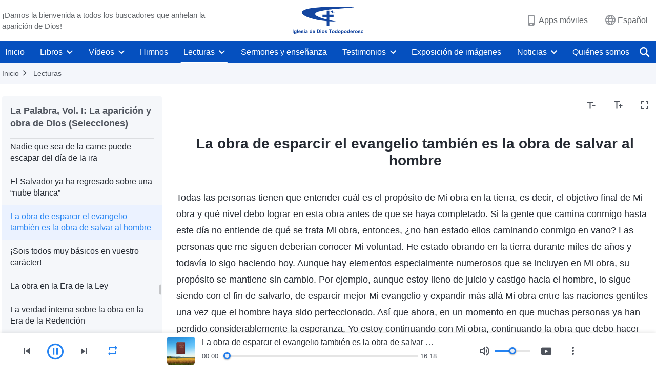

--- FILE ---
content_type: text/html; charset=UTF-8
request_url: https://es.godfootsteps.org/recital-christ-expression-074.html
body_size: 31189
content:
<!DOCTYPE html>
<html dir="ltr" lang="es" prefix="og: https://ogp.me/ns#">
<head>
    
    <meta charset="UTF-8">
    <meta name="viewport" content="width=device-width, initial-scale=1.0, maximum-scale=1.0, user-scalable=no">
    <meta name="google-site-verification" content="sGSOMgTL7sHohUuvDuPlG4km8BtfIOutJbxjCT2A6Vw"/>
    <link rel="profile" href="https://gmpg.org/xfn/11">
        <link rel="alternate" href="https://www.godfootsteps.org" hreflang="zh-tw" title="全能神教會"/>
        <link rel="alternate" href="https://www.hidden-advent.org" hreflang="zh-cn" title="全能神教会"/>
        <link rel="alternate" href="https://ar.godfootsteps.org" hreflang="ar" title="كنيسة الله القدير"/>
        <link rel="alternate" href="https://bg.godfootsteps.org" hreflang="bg" title="Църквата на Всемогъщия Бог"/>
        <link rel="alternate" href="https://bn.godfootsteps.org" hreflang="bn" title="সর্বশক্তিমান ঈশ্বরের গির্জা"/>
        <link rel="alternate" href="https://de.godfootsteps.org" hreflang="de" title="Die Kirche des Allmächtigen Gottes"/>
        <link rel="alternate" href="https://el.godfootsteps.org" hreflang="el" title="Εκκλησία του Παντοδύναμου Θεού"/>
        <link rel="alternate" href="https://en.godfootsteps.org" hreflang="en" title="The Church of Almighty God"/>
        <link rel="alternate" href="https://es.godfootsteps.org" hreflang="es" title="Iglesia de Dios Todopoderoso"/>
        <link rel="alternate" href="https://fr.godfootsteps.org" hreflang="fr" title="L'Église de Dieu Tout-Puissant"/>
        <link rel="alternate" href="https://he.godfootsteps.org" hreflang="he" title="כנסיית האל הכול יכול"/>
        <link rel="alternate" href="https://hi.godfootsteps.org" hreflang="hi" title="सर्वशक्तिमान परमेश्वर की कलीसिया"/>
        <link rel="alternate" href="https://hmn.godfootsteps.org" hreflang="hmn" title="Pawg Ntseeg Ntawm Vajtswv Tus Uas Muaj Hwj Chim Loj Kawg Nkaus"/>
        <link rel="alternate" href="https://hr.godfootsteps.org" hreflang="hr" title="Crkva Svemogućeg Boga"/>
        <link rel="alternate" href="https://hu.godfootsteps.org" hreflang="hu" title="Mindenható Isten Egyháza"/>
        <link rel="alternate" href="https://id.godfootsteps.org" hreflang="id" title="Gereja Tuhan Yang Mahakuasa"/>
        <link rel="alternate" href="https://it.godfootsteps.org" hreflang="it" title="La Chiesa di Dio Onnipotente"/>
        <link rel="alternate" href="https://jp.godfootsteps.org" hreflang="ja" title="全能神教会"/>
        <link rel="alternate" href="https://km.godfootsteps.org" hreflang="km" title="ពួកជំនុំនៃព្រះដ៏មានគ្រប់ព្រះចេស្ដា"/>
        <link rel="alternate" href="https://kr.godfootsteps.org" hreflang="kr" title="전능하신 하나님 교회"/>
        <link rel="alternate" href="https://lo.godfootsteps.org" hreflang="lo" title="ຄຣິສຕະຈັກຂອງພຣະເຈົ້າອົງຊົງລິດທານຸພາບສູງສຸດ"/>
        <link rel="alternate" href="https://ml.godfootsteps.org" hreflang="ml" title="സര്‍വശക്തനായ ദൈവത്തിന്റെ സഭ"/>
        <link rel="alternate" href="https://mn.godfootsteps.org" hreflang="mn" title="Төгс Хүчит Бурханы Чуулган"/>
        <link rel="alternate" href="https://my.godfootsteps.org" hreflang="my" title="အနန္တတန်ခိုးရှင် ဘုရားသခင်၏အသင်းတော်"/>
        <link rel="alternate" href="https://ne.godfootsteps.org" hreflang="ne" title="सर्वशक्तिमान्‌ परमेश्‍वरको मण्डली"/>
        <link rel="alternate" href="https://nl.godfootsteps.org" hreflang="nl" title="De Kerk van Almachtige God"/>
        <link rel="alternate" href="https://pa.godfootsteps.org" hreflang="pa" title="ਸਰਬਸ਼ਕਤੀਮਾਨ ਪਰਮੇਸ਼ੁਰ ਦੀ ਕਲੀਸਿਯਾ"/>
        <link rel="alternate" href="https://pl.godfootsteps.org" hreflang="pl" title="Kościół Boga Wszechmogącego"/>
        <link rel="alternate" href="https://pt.godfootsteps.org" hreflang="pt" title="Igreja de Deus Todo-Poderoso"/>
        <link rel="alternate" href="https://ro.godfootsteps.org" hreflang="ro" title="Biserica lui Dumnezeu Atotputernic"/>
        <link rel="alternate" href="https://ru.godfootsteps.org" hreflang="ru" title="Церковь Всемогущего Бога"/>
        <link rel="alternate" href="https://sk.godfootsteps.org" hreflang="sk" title="Cirkev Všemohúceho Boha"/>
        <link rel="alternate" href="https://sr.godfootsteps.org" hreflang="sr" title="Crkva Svemogućeg Boga"/>
        <link rel="alternate" href="https://sv.godfootsteps.org" hreflang="sv" title="Allsmäktige Guds Kyrka"/>
        <link rel="alternate" href="https://sw.godfootsteps.org" hreflang="sw" title="Kanisa la Mwenyezi Mungu"/>
        <link rel="alternate" href="https://ta.godfootsteps.org" hreflang="ta" title="சர்வவல்லமையுள்ள தேவனுடைய திருச்சபை"/>
        <link rel="alternate" href="https://th.godfootsteps.org" hreflang="th" title="คริสตจักรแห่งพระเจ้าผู้ทรงมหิทธิฤทธิ์"/>
        <link rel="alternate" href="https://tl.godfootsteps.org" hreflang="tl" title="Ang Iglesia ng Makapangyarihang Diyos"/>
        <link rel="alternate" href="https://uk.godfootsteps.org" hreflang="uk" title="Церква Всемогутнього Бога"/>
        <link rel="alternate" href="https://ur.godfootsteps.org" hreflang="ur" title="قادر مطلق خدا کی کلیسیا"/>
        <link rel="alternate" href="https://vi.godfootsteps.org" hreflang="vi" title="Hội Thánh Đức Chúa Trời Toàn Năng"/>
        <link rel="alternate" href="https://zu.godfootsteps.org" hreflang="zu" title="IBandla LikaNkulunkulu USomandla"/>
        <meta http-equiv="x-dns-prefetch-control" content="on">
    <link rel="preconnect" href="//i.ytimg.com" crossorigin>
    <link rel="preconnect" href="//www.googletagmanager.com" crossorigin>
    <link rel="preconnect" href="//static.kingdomsalvation.org" crossorigin>
    <link rel="dns-prefetch" href="//i.ytimg.com">
    <link rel="dns-prefetch" href="//www.googletagmanager.com">
    <link rel="dns-prefetch" href="//static.kingdomsalvation.org">
    <link rel="apple-touch-icon" sizes="180x180" href="https://static.kingdomsalvation.org/cdn/images/website-icon/official/apple-touch-icon.png">
    <link rel="icon" type="image/png" sizes="32x32" href="https://static.kingdomsalvation.org/cdn/images/website-icon/official/favicon-32x32.png">
    <link rel="icon" type="image/png" sizes="16x16" href="https://static.kingdomsalvation.org/cdn/images/website-icon/official/favicon-16x16.png">

    
		<!-- All in One SEO 4.6.2 - aioseo.com -->
		<title>La obra de esparcir el evangelio también es la obra de salvar al hombre | Iglesia de Dios Todopoderoso</title>
		<meta name="description" content="Todas las personas tienen que entender cuál es el propósito de Mi obra en la tierra, es decir, el objetivo final de Mi obra y qué nivel debo lograr en esta obra antes de que se haya completado. Si la gente que camina conmigo hasta este día no entiende de qué se trata Mi obra," />
		<meta name="robots" content="max-image-preview:large" />
		<link rel="canonical" href="https://es.godfootsteps.org/recital-christ-expression-074.html" />
		<meta name="generator" content="All in One SEO (AIOSEO) 4.6.2" />
		<meta property="og:locale" content="es_ES" />
		<meta property="og:site_name" content="Iglesia de Dios Todopoderoso" />
		<meta property="og:type" content="article" />
		<meta property="og:title" content="La obra de esparcir el evangelio también es la obra de salvar al hombre | Iglesia de Dios Todopoderoso" />
		<meta property="og:description" content="Todas las personas tienen que entender cuál es el propósito de Mi obra en la tierra, es decir, el objetivo final de Mi obra y qué nivel debo lograr en esta obra antes de que se haya completado. Si la gente que camina conmigo hasta este día no entiende de qué se trata Mi obra," />
		<meta property="og:url" content="https://es.godfootsteps.org/recital-christ-expression-074.html" />
		<meta property="og:image" content="https://es.godfootsteps.org/wp-content/uploads/the-work-of-spreading-the-gospel-is-also-the-work-of-saving-man.jpg?v=250503" />
		<meta property="og:image:secure_url" content="https://es.godfootsteps.org/wp-content/uploads/the-work-of-spreading-the-gospel-is-also-the-work-of-saving-man.jpg?v=250503" />
		<meta property="article:publisher" content="https://www.facebook.com/kingdomsalvationes" />
		<meta name="twitter:card" content="summary_large_image" />
		<meta name="twitter:site" content="@CAGchurches" />
		<meta name="twitter:title" content="La obra de esparcir el evangelio también es la obra de salvar al hombre | Iglesia de Dios Todopoderoso" />
		<meta name="twitter:description" content="Todas las personas tienen que entender cuál es el propósito de Mi obra en la tierra, es decir, el objetivo final de Mi obra y qué nivel debo lograr en esta obra antes de que se haya completado. Si la gente que camina conmigo hasta este día no entiende de qué se trata Mi obra," />
		<meta name="twitter:image" content="https://es.godfootsteps.org/wp-content/uploads/the-work-of-spreading-the-gospel-is-also-the-work-of-saving-man.jpg" />
		<script type="application/ld+json" class="aioseo-schema">
			{"@context":"https:\/\/schema.org","@graph":[{"@type":"Article","@id":"https:\/\/es.godfootsteps.org\/recital-christ-expression-074.html#article","name":"La obra de esparcir el evangelio tambi\u00e9n es la obra de salvar al hombre | Iglesia de Dios Todopoderoso","headline":"La obra de esparcir el evangelio tambi\u00e9n es la obra de salvar al hombre","author":{"@id":"https:\/\/es.godfootsteps.org\/author\/gospeledit#author"},"publisher":{"@id":"https:\/\/es.godfootsteps.org\/#organization"},"image":{"@type":"ImageObject","url":"https:\/\/es.godfootsteps.org\/wp-content\/uploads\/the-work-of-spreading-the-gospel-is-also-the-work-of-saving-man.jpg","width":615,"height":346},"datePublished":"2018-03-29T23:59:17+02:00","dateModified":"2021-03-26T18:38:46+01:00","inLanguage":"es-ES","mainEntityOfPage":{"@id":"https:\/\/es.godfootsteps.org\/recital-christ-expression-074.html#webpage"},"isPartOf":{"@id":"https:\/\/es.godfootsteps.org\/recital-christ-expression-074.html#webpage"},"articleSection":"La Palabra, Vol. I: La aparici\u00f3n y obra de Dios (Selecciones)"},{"@type":"BreadcrumbList","@id":"https:\/\/es.godfootsteps.org\/recital-christ-expression-074.html#breadcrumblist","itemListElement":[{"@type":"ListItem","@id":"https:\/\/es.godfootsteps.org\/#listItem","position":1,"name":"Home"}]},{"@type":"Organization","@id":"https:\/\/es.godfootsteps.org\/#organization","name":"Iglesia de Dios Todopoderoso","url":"https:\/\/es.godfootsteps.org\/","logo":{"@type":"ImageObject","url":"https:\/\/es.godfootsteps.org\/wp-content\/uploads\/\u5b98\u7db2LOGO-\u5c0e\u822a\u7528-ZB20181206-ES\uff08\u897f\u8a9e\uff09.svg","@id":"https:\/\/es.godfootsteps.org\/recital-christ-expression-074.html\/#organizationLogo"},"image":{"@id":"https:\/\/es.godfootsteps.org\/recital-christ-expression-074.html\/#organizationLogo"},"sameAs":["https:\/\/www.instagram.com\/thechurchofalmightygod.es\/","https:\/\/www.youtube.com\/c\/IglesiadeDiosTodopoderoso"],"contactPoint":{"@type":"ContactPoint","telephone":"+34663435098","contactType":"customer support"}},{"@type":"Person","@id":"https:\/\/es.godfootsteps.org\/author\/gospeledit#author","url":"https:\/\/es.godfootsteps.org\/author\/gospeledit","name":"Iglesia de Dios Todopoderoso","image":{"@type":"ImageObject","@id":"https:\/\/es.godfootsteps.org\/recital-christ-expression-074.html#authorImage","url":"https:\/\/secure.gravatar.com\/avatar\/242e351378d54adb41ab941d27897dfb?s=96&r=g","width":96,"height":96,"caption":"Iglesia de Dios Todopoderoso"}},{"@type":"WebPage","@id":"https:\/\/es.godfootsteps.org\/recital-christ-expression-074.html#webpage","url":"https:\/\/es.godfootsteps.org\/recital-christ-expression-074.html","name":"La obra de esparcir el evangelio tambi\u00e9n es la obra de salvar al hombre | Iglesia de Dios Todopoderoso","description":"Todas las personas tienen que entender cu\u00e1l es el prop\u00f3sito de Mi obra en la tierra, es decir, el objetivo final de Mi obra y qu\u00e9 nivel debo lograr en esta obra antes de que se haya completado. Si la gente que camina conmigo hasta este d\u00eda no entiende de qu\u00e9 se trata Mi obra,","inLanguage":"es-ES","isPartOf":{"@id":"https:\/\/es.godfootsteps.org\/#website"},"breadcrumb":{"@id":"https:\/\/es.godfootsteps.org\/recital-christ-expression-074.html#breadcrumblist"},"author":{"@id":"https:\/\/es.godfootsteps.org\/author\/gospeledit#author"},"creator":{"@id":"https:\/\/es.godfootsteps.org\/author\/gospeledit#author"},"image":{"@type":"ImageObject","url":"https:\/\/es.godfootsteps.org\/wp-content\/uploads\/the-work-of-spreading-the-gospel-is-also-the-work-of-saving-man.jpg","@id":"https:\/\/es.godfootsteps.org\/recital-christ-expression-074.html\/#mainImage","width":615,"height":346},"primaryImageOfPage":{"@id":"https:\/\/es.godfootsteps.org\/recital-christ-expression-074.html#mainImage"},"datePublished":"2018-03-29T23:59:17+02:00","dateModified":"2021-03-26T18:38:46+01:00"},{"@type":"WebSite","@id":"https:\/\/es.godfootsteps.org\/#website","url":"https:\/\/es.godfootsteps.org\/","name":"Iglesia de Dios Todopoderoso","inLanguage":"es-ES","publisher":{"@id":"https:\/\/es.godfootsteps.org\/#organization"}}]}
		</script>
		<!-- All in One SEO -->

<style id='jetpack-sharing-buttons-style-inline-css' type='text/css'>
.jetpack-sharing-buttons__services-list{display:flex;flex-direction:row;flex-wrap:wrap;gap:0;list-style-type:none;margin:5px;padding:0}.jetpack-sharing-buttons__services-list.has-small-icon-size{font-size:12px}.jetpack-sharing-buttons__services-list.has-normal-icon-size{font-size:16px}.jetpack-sharing-buttons__services-list.has-large-icon-size{font-size:24px}.jetpack-sharing-buttons__services-list.has-huge-icon-size{font-size:36px}@media print{.jetpack-sharing-buttons__services-list{display:none!important}}ul.jetpack-sharing-buttons__services-list.has-background{padding:1.25em 2.375em}
</style>
<style id='classic-theme-styles-inline-css' type='text/css'>
/*! This file is auto-generated */
.wp-block-button__link{color:#fff;background-color:#32373c;border-radius:9999px;box-shadow:none;text-decoration:none;padding:calc(.667em + 2px) calc(1.333em + 2px);font-size:1.125em}.wp-block-file__button{background:#32373c;color:#fff;text-decoration:none}
</style>
<style id='global-styles-inline-css' type='text/css'>
body{--wp--preset--color--black: #000000;--wp--preset--color--cyan-bluish-gray: #abb8c3;--wp--preset--color--white: #ffffff;--wp--preset--color--pale-pink: #f78da7;--wp--preset--color--vivid-red: #cf2e2e;--wp--preset--color--luminous-vivid-orange: #ff6900;--wp--preset--color--luminous-vivid-amber: #fcb900;--wp--preset--color--light-green-cyan: #7bdcb5;--wp--preset--color--vivid-green-cyan: #00d084;--wp--preset--color--pale-cyan-blue: #8ed1fc;--wp--preset--color--vivid-cyan-blue: #0693e3;--wp--preset--color--vivid-purple: #9b51e0;--wp--preset--gradient--vivid-cyan-blue-to-vivid-purple: linear-gradient(135deg,rgba(6,147,227,1) 0%,rgb(155,81,224) 100%);--wp--preset--gradient--light-green-cyan-to-vivid-green-cyan: linear-gradient(135deg,rgb(122,220,180) 0%,rgb(0,208,130) 100%);--wp--preset--gradient--luminous-vivid-amber-to-luminous-vivid-orange: linear-gradient(135deg,rgba(252,185,0,1) 0%,rgba(255,105,0,1) 100%);--wp--preset--gradient--luminous-vivid-orange-to-vivid-red: linear-gradient(135deg,rgba(255,105,0,1) 0%,rgb(207,46,46) 100%);--wp--preset--gradient--very-light-gray-to-cyan-bluish-gray: linear-gradient(135deg,rgb(238,238,238) 0%,rgb(169,184,195) 100%);--wp--preset--gradient--cool-to-warm-spectrum: linear-gradient(135deg,rgb(74,234,220) 0%,rgb(151,120,209) 20%,rgb(207,42,186) 40%,rgb(238,44,130) 60%,rgb(251,105,98) 80%,rgb(254,248,76) 100%);--wp--preset--gradient--blush-light-purple: linear-gradient(135deg,rgb(255,206,236) 0%,rgb(152,150,240) 100%);--wp--preset--gradient--blush-bordeaux: linear-gradient(135deg,rgb(254,205,165) 0%,rgb(254,45,45) 50%,rgb(107,0,62) 100%);--wp--preset--gradient--luminous-dusk: linear-gradient(135deg,rgb(255,203,112) 0%,rgb(199,81,192) 50%,rgb(65,88,208) 100%);--wp--preset--gradient--pale-ocean: linear-gradient(135deg,rgb(255,245,203) 0%,rgb(182,227,212) 50%,rgb(51,167,181) 100%);--wp--preset--gradient--electric-grass: linear-gradient(135deg,rgb(202,248,128) 0%,rgb(113,206,126) 100%);--wp--preset--gradient--midnight: linear-gradient(135deg,rgb(2,3,129) 0%,rgb(40,116,252) 100%);--wp--preset--font-size--small: 13px;--wp--preset--font-size--medium: 20px;--wp--preset--font-size--large: 36px;--wp--preset--font-size--x-large: 42px;--wp--preset--spacing--20: 0.44rem;--wp--preset--spacing--30: 0.67rem;--wp--preset--spacing--40: 1rem;--wp--preset--spacing--50: 1.5rem;--wp--preset--spacing--60: 2.25rem;--wp--preset--spacing--70: 3.38rem;--wp--preset--spacing--80: 5.06rem;--wp--preset--shadow--natural: 6px 6px 9px rgba(0, 0, 0, 0.2);--wp--preset--shadow--deep: 12px 12px 50px rgba(0, 0, 0, 0.4);--wp--preset--shadow--sharp: 6px 6px 0px rgba(0, 0, 0, 0.2);--wp--preset--shadow--outlined: 6px 6px 0px -3px rgba(255, 255, 255, 1), 6px 6px rgba(0, 0, 0, 1);--wp--preset--shadow--crisp: 6px 6px 0px rgba(0, 0, 0, 1);}:where(.is-layout-flex){gap: 0.5em;}:where(.is-layout-grid){gap: 0.5em;}body .is-layout-flow > .alignleft{float: left;margin-inline-start: 0;margin-inline-end: 2em;}body .is-layout-flow > .alignright{float: right;margin-inline-start: 2em;margin-inline-end: 0;}body .is-layout-flow > .aligncenter{margin-left: auto !important;margin-right: auto !important;}body .is-layout-constrained > .alignleft{float: left;margin-inline-start: 0;margin-inline-end: 2em;}body .is-layout-constrained > .alignright{float: right;margin-inline-start: 2em;margin-inline-end: 0;}body .is-layout-constrained > .aligncenter{margin-left: auto !important;margin-right: auto !important;}body .is-layout-constrained > :where(:not(.alignleft):not(.alignright):not(.alignfull)){max-width: var(--wp--style--global--content-size);margin-left: auto !important;margin-right: auto !important;}body .is-layout-constrained > .alignwide{max-width: var(--wp--style--global--wide-size);}body .is-layout-flex{display: flex;}body .is-layout-flex{flex-wrap: wrap;align-items: center;}body .is-layout-flex > *{margin: 0;}body .is-layout-grid{display: grid;}body .is-layout-grid > *{margin: 0;}:where(.wp-block-columns.is-layout-flex){gap: 2em;}:where(.wp-block-columns.is-layout-grid){gap: 2em;}:where(.wp-block-post-template.is-layout-flex){gap: 1.25em;}:where(.wp-block-post-template.is-layout-grid){gap: 1.25em;}.has-black-color{color: var(--wp--preset--color--black) !important;}.has-cyan-bluish-gray-color{color: var(--wp--preset--color--cyan-bluish-gray) !important;}.has-white-color{color: var(--wp--preset--color--white) !important;}.has-pale-pink-color{color: var(--wp--preset--color--pale-pink) !important;}.has-vivid-red-color{color: var(--wp--preset--color--vivid-red) !important;}.has-luminous-vivid-orange-color{color: var(--wp--preset--color--luminous-vivid-orange) !important;}.has-luminous-vivid-amber-color{color: var(--wp--preset--color--luminous-vivid-amber) !important;}.has-light-green-cyan-color{color: var(--wp--preset--color--light-green-cyan) !important;}.has-vivid-green-cyan-color{color: var(--wp--preset--color--vivid-green-cyan) !important;}.has-pale-cyan-blue-color{color: var(--wp--preset--color--pale-cyan-blue) !important;}.has-vivid-cyan-blue-color{color: var(--wp--preset--color--vivid-cyan-blue) !important;}.has-vivid-purple-color{color: var(--wp--preset--color--vivid-purple) !important;}.has-black-background-color{background-color: var(--wp--preset--color--black) !important;}.has-cyan-bluish-gray-background-color{background-color: var(--wp--preset--color--cyan-bluish-gray) !important;}.has-white-background-color{background-color: var(--wp--preset--color--white) !important;}.has-pale-pink-background-color{background-color: var(--wp--preset--color--pale-pink) !important;}.has-vivid-red-background-color{background-color: var(--wp--preset--color--vivid-red) !important;}.has-luminous-vivid-orange-background-color{background-color: var(--wp--preset--color--luminous-vivid-orange) !important;}.has-luminous-vivid-amber-background-color{background-color: var(--wp--preset--color--luminous-vivid-amber) !important;}.has-light-green-cyan-background-color{background-color: var(--wp--preset--color--light-green-cyan) !important;}.has-vivid-green-cyan-background-color{background-color: var(--wp--preset--color--vivid-green-cyan) !important;}.has-pale-cyan-blue-background-color{background-color: var(--wp--preset--color--pale-cyan-blue) !important;}.has-vivid-cyan-blue-background-color{background-color: var(--wp--preset--color--vivid-cyan-blue) !important;}.has-vivid-purple-background-color{background-color: var(--wp--preset--color--vivid-purple) !important;}.has-black-border-color{border-color: var(--wp--preset--color--black) !important;}.has-cyan-bluish-gray-border-color{border-color: var(--wp--preset--color--cyan-bluish-gray) !important;}.has-white-border-color{border-color: var(--wp--preset--color--white) !important;}.has-pale-pink-border-color{border-color: var(--wp--preset--color--pale-pink) !important;}.has-vivid-red-border-color{border-color: var(--wp--preset--color--vivid-red) !important;}.has-luminous-vivid-orange-border-color{border-color: var(--wp--preset--color--luminous-vivid-orange) !important;}.has-luminous-vivid-amber-border-color{border-color: var(--wp--preset--color--luminous-vivid-amber) !important;}.has-light-green-cyan-border-color{border-color: var(--wp--preset--color--light-green-cyan) !important;}.has-vivid-green-cyan-border-color{border-color: var(--wp--preset--color--vivid-green-cyan) !important;}.has-pale-cyan-blue-border-color{border-color: var(--wp--preset--color--pale-cyan-blue) !important;}.has-vivid-cyan-blue-border-color{border-color: var(--wp--preset--color--vivid-cyan-blue) !important;}.has-vivid-purple-border-color{border-color: var(--wp--preset--color--vivid-purple) !important;}.has-vivid-cyan-blue-to-vivid-purple-gradient-background{background: var(--wp--preset--gradient--vivid-cyan-blue-to-vivid-purple) !important;}.has-light-green-cyan-to-vivid-green-cyan-gradient-background{background: var(--wp--preset--gradient--light-green-cyan-to-vivid-green-cyan) !important;}.has-luminous-vivid-amber-to-luminous-vivid-orange-gradient-background{background: var(--wp--preset--gradient--luminous-vivid-amber-to-luminous-vivid-orange) !important;}.has-luminous-vivid-orange-to-vivid-red-gradient-background{background: var(--wp--preset--gradient--luminous-vivid-orange-to-vivid-red) !important;}.has-very-light-gray-to-cyan-bluish-gray-gradient-background{background: var(--wp--preset--gradient--very-light-gray-to-cyan-bluish-gray) !important;}.has-cool-to-warm-spectrum-gradient-background{background: var(--wp--preset--gradient--cool-to-warm-spectrum) !important;}.has-blush-light-purple-gradient-background{background: var(--wp--preset--gradient--blush-light-purple) !important;}.has-blush-bordeaux-gradient-background{background: var(--wp--preset--gradient--blush-bordeaux) !important;}.has-luminous-dusk-gradient-background{background: var(--wp--preset--gradient--luminous-dusk) !important;}.has-pale-ocean-gradient-background{background: var(--wp--preset--gradient--pale-ocean) !important;}.has-electric-grass-gradient-background{background: var(--wp--preset--gradient--electric-grass) !important;}.has-midnight-gradient-background{background: var(--wp--preset--gradient--midnight) !important;}.has-small-font-size{font-size: var(--wp--preset--font-size--small) !important;}.has-medium-font-size{font-size: var(--wp--preset--font-size--medium) !important;}.has-large-font-size{font-size: var(--wp--preset--font-size--large) !important;}.has-x-large-font-size{font-size: var(--wp--preset--font-size--x-large) !important;}
.wp-block-navigation a:where(:not(.wp-element-button)){color: inherit;}
:where(.wp-block-post-template.is-layout-flex){gap: 1.25em;}:where(.wp-block-post-template.is-layout-grid){gap: 1.25em;}
:where(.wp-block-columns.is-layout-flex){gap: 2em;}:where(.wp-block-columns.is-layout-grid){gap: 2em;}
.wp-block-pullquote{font-size: 1.5em;line-height: 1.6;}
</style>

<!-- <meta name="GmediaGallery" version="1.22.0/1.8.0" license="" /> -->
<script type="application/ld+json">
        [{
            "@context": "http://schema.org",
            "@type": "WebSite",
            "name": "Iglesia de Dios Todopoderoso",
            "url": "https://es.godfootsteps.org"
        }]
        </script>
<script>
        window.$g2_config = {
            site_lang:"es_ES",
            site_type:"official",
            is_cn:false,
            is_latin:true,
            is_rtl:false,
            media_url:"https://static.kingdomsalvation.org",
            s_footnotes:"Nota al pie",
            template_name:"page-recital-player",
            videoPlatform:"YouTube",
            facebook_user_name:"kingdomsalvationes",
            host_name:"https://es.godfootsteps.org",
            comments_platform:"jetpack",
        }
        </script>
  <script type="text/javascript">
    function getBrowserInfo() {
      var Sys = {};
      var ua = navigator.userAgent.toLowerCase();
      var re = /(rv:|msie|edge|firefox|chrome|opera|version).*?([\d.]+)/;
      var m = ua.match(re);
      Sys.browser = m[1].replace(/version/, "'safari");
      Sys.ver = m[2];
      return Sys;
    }

    function versionInfo() {
      document.documentElement.setAttribute('versionOld', 'true');
      document.write('<style type="text/css" id="BrowVer">html[versionOld]{display:none;}</style>');
    }
    var sys = getBrowserInfo();
    switch (sys.browser) {
      case 'chrome':
        parseInt(sys.ver) <= 60 && versionInfo();
        break;
      case 'firefox':
        parseInt(sys.ver) <= 50 && versionInfo();
        break;
      case 'safari':
        parseInt(sys.ver) <= 10 && versionInfo();
        break;
        //  IE
      case 'rv':
      case 'msie':
        parseInt(sys.ver) <= 10 && versionInfo();
        break;
      case 'opera':
        parseInt(sys.ver) <= 10 && versionInfo();
        break;
      default:
        ''
        break;
    }
  </script>
        <link rel="stylesheet" type="text/css" href="https://static.kingdomsalvation.org/cdn/v3/official/framework/css/framework.min.css?v=250503">
        <link rel="stylesheet" type="text/css" href="https://static.kingdomsalvation.org/cdn/v3/common/header/header.min.css?v=250503">
                <link rel="stylesheet" type="text/css" href="https://static.kingdomsalvation.org/cdn/v3/common/footer/footer.min.css?v=250503" media="print" onload="this.media='all'">
                <link rel="stylesheet" href="https://static.kingdomsalvation.org/cdn/v3/common/call-action-guild/call-action-guild.min.css?v=250503" media="print" onload="this.media='all'">
<link rel="stylesheet" type="text/css" href="https://static.kingdomsalvation.org/cdn/v3/common/page-recital-player/page-recital-player.min.css?v=250503">
<script type="text/javascript">
/* <![CDATA[ */
var gospelAjax = {"ajaxurl":"https:\/\/es.godfootsteps.org\/wp-admin\/admin-ajax.php","security":"16897568c1"};
/* ]]> */
</script>
    <style>@font-face{font-family:icomoon;src:url('https://static.kingdomsalvation.org/cdn/v3/sources/fonts/official/fonts/icomoon.woff?v=250503') format('woff');font-weight: normal;font-style:normal;font-display:swap}[class*=" icon-"],[class^=icon-]{font-family:icomoon!important;speak:never;font-style:normal;font-weight:400;font-variant:normal;text-transform:none;line-height:1;-webkit-font-smoothing:antialiased;-moz-osx-font-smoothing:grayscale}.icon-videos-list:before{content:"\e945";color:#fff;}.icon-content-copy:before{content:"\e942";color:#666}.icon-widgets:before{content:"\e943";color:#666}.icon-filter-list:before{content:"\e944"}.icon-youtube .path1:before{content:"\e940";color:#fff}.icon-youtube .path2:before{content:"\e941";margin-left:-1.421875em;color:#000}.icon-chatonline .path1:before{content:"\e93d";color:#8ad686}.icon-chatonline .path2:before{content:"\e93e";margin-left:-1.23046875em;color:#fff}.icon-chatonline .path3:before{content:"\e93f";margin-left:-1.23046875em;color:#4db748}.icon-chat-icon .path1:before{content:"\e903";color:none;opacity:.85}.icon-chat-icon .path2:before{content:"\e904";margin-left:-1em;color:#000;opacity:.85}.icon-chat-icon .path3:before{content:"\e93b";margin-left:-1em;color:#fff;opacity:.85}.icon-close:before{content:"\e922"}.icon-cached:before{content:"\e93c"}.icon-lrc:before{content:"\e902"}.icon-send:before{content:"\e901"}.icon-volume-off:before{content:"\e93a"}.icon-play-arrow-filled:before{content:"\e900"}.icon-repeat-one:before{content:"\e938"}.icon-copy-link:before{content:"\e905"}.icon-communication-list:before{content:"\e906"}.icon-font-setting:before{content:"\e907"}.icon-font-add:before{content:"\e908"}.icon-font-cut:before{content:"\e909"}.icon-shuffle:before{content:"\e90a"}.icon-repeat:before{content:"\e90b"}.icon-share:before{content:"\e90c"}.icon-list-download:before{content:"\e90d"}.icon-text-rotate-vertical:before{content:"\e90e"}.icon-movie:before{content:"\e90f"}.icon-line-movie:before{content:"\e910"}.icon-forum:before{content:"\e911"}.icon-audio:before{content:"\e912"}.icon-books:before{content:"\e913"}.icon-search:before{content:"\e914"}.icon-headset:before{content:"\e915"}.icon-volume-mute:before{content:"\e916"}.icon-expand-more:before{content:"\e917"}.icon-expand-less:before{content:"\e918"}.icon-fullscreen-exit:before{content:"\e919"}.icon-fullscreen:before{content:"\e91a"}.icon-videocam:before{content:"\e91b"}.icon-play-arrow-outline:before{content:"\e91c"}.icon-cloud-download:before{content:"\e91d"}.icon-tune:before{content:"\e91e"}.icon-palette:before{content:"\e91f"}.icon-more-vert:before{content:"\e920"}.icon-menu:before{content:"\e921"}.icon-cancel:before{content:"\e923"}.icon-arrow-drop-down:before{content:"\e924"}.icon-arrow-back:before{content:"\e925"}.icon-navigate-next:before{content:"\e926"}.icon-navigate-before:before{content:"\e927"}.icon-phone-iphone:before{content:"\e928"}.icon-format-list-bulleted:before{content:"\e929"}.icon-mail-outline:before{content:"\e92a"}.icon-call:before{content:"\e92b"}.icon-playlist-play:before{content:"\e92c"}.icon-volume-up:before{content:"\e92d"}.icon-play-circle-outline:before{content:"\e92e"}.icon-pause-circle-outline:before{content:"\e92f"}.icon-skip-previous:before{content:"\e930"}.icon-skip-next:before{content:"\e931"}.icon-playlist-add:before{content:"\e932"}.icon-high-quality:before{content:"\e933"}.icon-language:before{content:"\e934"}.icon-list:before{content:"\e935"}.icon-history:before{content:"\e936"}.icon-view-list:before{content:"\e937"}.icon-view-module:before{content:"\e939"}</style>
    <style id="customCss"></style>

    <!-- Google Tag Manager -->
    <script>
        (function(w,d,s,l,i){
            w[l]=w[l]||[];
            w[l].push({'gtm.start':new Date().getTime(),event:'gtm.js'});
            var f=d.getElementsByTagName(s)[0],j=d.createElement(s),dl=l != 'dataLayer'?'&l='+l:'';
            j.async=true;j.src='https://www.googletagmanager.com/gtm.js?id='+i+dl;
            f.parentNode.insertBefore(j, f);
        })
        (window, document, 'script', 'dataLayer', 'GTM-P5C3B3B');
    </script>
    <!-- End Google Tag Manager -->
</head>
<body class="latin post-template-default single single-post postid-14973 single-format-standard" site_type="official" template_name="page-recital-player">
<!-- Google Tag Manager (noscript) -->
<noscript>
    <iframe src="https://www.googletagmanager.com/ns.html?id=GTM-P5C3B3B" height="0" width="0" style="display:none;visibility:hidden"></iframe>
</noscript>
<!-- End Google Tag Manager (noscript) -->
<div class="head-commercial-wrap d-xl-none" data-showType="video_mp4" data-fixed="true" data-loop="yes" widgetId="commercial_whole_device_top">
    <a class="recom-item messenger-payload"  href="https://m.me/123669020653602?ref=website" data-android="" data-ios=""
        data-tab-img="https://www.kingdomsalvation.org/es/wp-content/uploads/2023/07/yingjiezhu-TAB-ZB20230714-ES-1536×190.mp4" data-mb-img="https://www.kingdomsalvation.org/es/wp-content/uploads/2023/07/yingjiezhu-MB-ZB20230714-ES-750×150.mp4" data-adname="Han llegado los días de Noé, ¿cómo encontrar el arca de los últimos días para poder entrar al refugio?"
        data-title="Han llegado los días de Noé, ¿cómo encontrar el arca de los últimos días para poder entrar al refugio?" tabIndex="0" linkType="page_link" target="_blank" data-ref="TOP-AD"></a>
</div><header id="header">
    <div class="container head">
        <p class="d-none d-xl-block">¡Damos la bienvenida a todos los buscadores que anhelan la aparición de Dios!</p>
        <button id="sidenav-btn" data-target="mobile-slide-out" class="d-xl-none btn btn-icon"><i class="icon-menu"></i>
        </button>
        <a href="https://es.godfootsteps.org" class="logo" title="Iglesia de Dios Todopoderoso">
            <img src="https://es.godfootsteps.org/wp-content/uploads/2023/09/es-logo.svg" alt="Iglesia de Dios Todopoderoso" title="Iglesia de Dios Todopoderoso">
            <h1>Iglesia de Dios Todopoderoso</h1>
        </a>
        <div class="head-right">
            <a href="javascript:;" id="apps-trigger-btn" class="mobile-app">
                <i class="icon-phone-iphone"></i>Apps móviles</a>
            <button class="language"><i class="icon-language"></i>Español</button>
            <button class="mb-search-show-btn d-xl-none btn btn-icon"><i class="icon-search"></i></button>
        </div>
    </div>
    <nav id="navbar" class="d-none d-xl-block">
        <div class="container nav-box-navigation">
			<ul id="nav-menu" class="menu"><li class="menu-item menu-item-type-post_type"><a href="https://es.godfootsteps.org/">Inicio</a></li>
<li class="menu-item menu-item-type-post_type menu-item-has-children"><a href="https://es.godfootsteps.org/books.html">Libros</a><button class="btn icon-expand-more"></button>
<ul class="sub-menu">
	<li class="menu-item"><a href="https://es.godfootsteps.org/books/utterances-of-christ.html">Declaraciones de Cristo de los últimos días</a></li>
	<li class="menu-item"><a href="https://es.godfootsteps.org/books/gospel-books.html">Libros del evangelio</a></li>
	<li class="menu-item"><a href="https://es.godfootsteps.org/books/books-on-life-entry.html">Libros sobre la entrada en la vida</a></li>
	<li class="menu-item"><a href="https://es.godfootsteps.org/books/testimonies.html">Testimonios experienciales</a></li>
</ul>
</li>
<li class="menu-item menu-item-type-post_type menu-item-has-children"><a href="https://es.godfootsteps.org/videos.html">Vídeos</a><button class="btn icon-expand-more"></button>
<ul class="sub-menu">
	<li class="menu-item menu-item-has-children"><a href="#">Lecturas de las Palabras de Dios Todopoderoso</a><button class="btn icon-expand-more"></button>
	<ul class="sub-menu">
		<li class="menu-item"><a href="https://es.godfootsteps.org/video-category/almighty-god-word.html">Lecturas de La Palabra, Vol. I: La aparición y obra de Dios</a></li>
		<li class="menu-item"><a href="https://es.godfootsteps.org/video-category/the-way-to-know-God.html">Lecturas de La Palabra, Vol. II: Sobre conocer a Dios</a></li>
		<li class="menu-item"><a href="https://es.godfootsteps.org/video-category/records-of-talks-of-Christ-of-the-last-days.html">Lecturas de La Palabra, Vol. III: Discursos de Cristo de los últimos día</a></li>
		<li class="menu-item"><a href="https://es.godfootsteps.org/video-category/video-exposing-antichrists.html">Lecturas de La Palabra, Vol. IV: Desenmascarar a los anticristos</a></li>
		<li class="menu-item"><a href="https://es.godfootsteps.org/video-category/video-responsibilities-of-leaders-and-workers.html">Lecturas de La Palabra, Vol. V: Las responsabilidades de los líderes y obreros</a></li>
		<li class="menu-item"><a href="https://es.godfootsteps.org/video-category/video-on-the-pursuit-of-the-truth.html">Lecturas de La Palabra, Vol. VI: Sobre la búsqueda de la verdad</a></li>
	</ul>
</li>
	<li class="menu-item"><a href="https://es.godfootsteps.org/video-category/daily-words-of-God.html">Lecturas de Palabras diarias de Dios</a></li>
	<li class="menu-item"><a href="/video-category/gospel-movies.html">Películas del Evangelio</a></li>
	<li class="menu-item"><a href="/video-category/persecution-experience-movies.html">Películas sobre la persecución religiosa</a></li>
	<li class="menu-item"><a href="/video-category/experience-testimonies.html">Testimonios de la vida de la iglesia</a></li>
	<li class="menu-item"><a href="/video-category/life-experience-testimonies.html">Películas de experiencias de vivencias</a></li>
	<li class="menu-item"><a href="https://es.godfootsteps.org/video-category/sermons-seeking-true-faith.html">Serie de sermones: En busca de la fe verdadera</a></li>
	<li class="menu-item"><a href="/video-category/kingdom-mv.html">Vídeos musicales</a></li>
	<li class="menu-item"><a href="https://es.godfootsteps.org/video-category/kingdom-songs-of-praise.html">Interpretaciones de baile con música coral</a></li>
	<li class="menu-item"><a href="/video-category/choir.html">Serie de vídeos corales</a></li>
	<li class="menu-item"><a href="/video-category/the-life-of-the-church-artistic-series.html">Vida de Iglesia: Serie de programas de variedades</a></li>
	<li class="menu-item"><a href="/video-category/hymns.html">Vídeos de Himnos</a></li>
	<li class="menu-item"><a href="/video-category/disclosure-of-the-true-facts.html">Revelar la verdad</a></li>
	<li class="menu-item"><a href="/video-category/gospel-wonderful-pieces.html">Fragmentos destacados de Películas</a></li>
	<li class="menu-item menu-item-has-children"><a href="/video-category/feature-pages.html">Obras cinematográficas: momentos destacados</a><button class="btn icon-expand-more"></button>
	<ul class="sub-menu">
		<li class="menu-item"><a href="/video-category/choir-pages.html">Obras corales: momentos destacados</a></li>
		<li class="menu-item"><a href="/video-category/gospel-movie-pages.html">Películas: momentos destacados</a></li>
	</ul>
</li>
</ul>
</li>
<li class="menu-item menu-item-type-post_type"><a href="https://es.godfootsteps.org/hymns.html">Himnos</a></li>
<li class="menu-item menu-item-type-post_type menu-item-has-children"><a href="https://es.godfootsteps.org/recital.html">Lecturas</a><button class="btn icon-expand-more"></button>
<ul class="sub-menu">
	<li class="menu-item"><a href="https://es.godfootsteps.org/readings-knowing-God.html">Palabras diarias de Dios: Conocer a Dios</a></li>
	<li class="menu-item menu-item-has-children"><a href="https://es.godfootsteps.org/readings-a-christian-life.html">Palabras diarias de Dios: Una vida cristiana</a><button class="btn icon-expand-more"></button>
	<ul class="sub-menu">
		<li class="menu-item"><a href="/the-three-stages-of-work.html">Las tres etapas de la obra</a></li>
		<li class="menu-item"><a href="/God-s-appearance-and-work.html">La aparición y la obra de Dios</a></li>
		<li class="menu-item"><a href="/judgment-in-the-last-days.html">El juicio en los últimos días</a></li>
		<li class="menu-item"><a href="/the-incarnation.html">La encarnación</a></li>
		<li class="menu-item"><a href="/knowing-God-s-work.html">Conocer la obra de Dios</a></li>
		<li class="menu-item"><a href="/God-s-disposition-and-what-He-has-and-is.html">El carácter de Dios, lo que Él tiene y es</a></li>
		<li class="menu-item"><a href="/mysteries-about-the-bible.html">Los misterios sobre la Biblia</a></li>
		<li class="menu-item"><a href="/exposing-religious-notions.html">Revelación de las nociones religiosas</a></li>
		<li class="menu-item"><a href="/exposing-mankind-s-corruption.html">Revelación de la corrupción de la humanidad</a></li>
		<li class="menu-item"><a href="/entry-into-life.html">La entrada en la vida</a></li>
		<li class="menu-item"><a href="/destinations-and-outcomes.html">Destinos y resultados</a></li>
	</ul>
</li>
	<li class="menu-item menu-item-type-post_type"><a href="https://es.godfootsteps.org/recital-the-word-appears-in-the-flesh-selections.html">La Palabra, Vol. I: La aparición y obra de Dios (Selecciones)</a></li>
	<li class="menu-item menu-item-type-post_type"><a href="https://es.godfootsteps.org/readings-on-knowing-God-selections.html">La Palabra, Vol. II: Sobre conocer a Dios (capítulos completos)</a></li>
	<li class="menu-item menu-item-type-post_type"><a href="https://es.godfootsteps.org/readings-records-of-talks-of-Christ-of-the-last-days.html">La Palabra, Vol. III: Discursos de Cristo de los últimos días (capítulos completos)</a></li>
	<li class="menu-item menu-item-type-post_type"><a href="https://es.godfootsteps.org/audio-exposing-antichrists.html">La Palabra, Vol. IV: Desenmascarar a los anticristos (capítulos completos)</a></li>
	<li class="menu-item menu-item-type-post_type"><a href="https://es.godfootsteps.org/audio-responsibilities-of-leaders-and-workers.html">La Palabra, Vol. V: Las responsabilidades de los líderes y obreros (capítulos completos)</a></li>
	<li class="menu-item menu-item-type-post_type"><a href="https://es.godfootsteps.org/recital-on-the-pursuit-of-the-truth.html">La Palabra, Vol. VI: Sobre la búsqueda de la verdad (capítulos completos)</a></li>
</ul>
</li>
<li class="menu-item menu-item-type-post_type"><a href="https://es.godfootsteps.org/preaching.html">Sermones y enseñanza</a></li>
<li class="menu-item menu-item-has-children"><a href="/testimonies.html">Testimonios</a><button class="btn icon-expand-more"></button>
<ul class="sub-menu">
	<li class="menu-item menu-item-has-children"><a href="https://es.godfootsteps.org/testimonies-categories/testimonies-of-salvation.html">Testimonios de vivencias</a><button class="btn icon-expand-more"></button>
	<ul class="sub-menu">
		<li class="menu-item"><a href="/testimonies-categories/resolving-arrogance-self-righteousness.html">Resolver la arrogancia y la sentenciosidad</a></li>
		<li class="menu-item"><a href="/testimonies-categories/resolving-selfishness-and-baseness.html">Resolver el egoísmo y la bajeza</a></li>
		<li class="menu-item"><a href="/testimonies-categories/resolving-perfunctoriness.html">Resolver la superficialidad</a></li>
		<li class="menu-item"><a href="/testimonies-categories/resolving-deceit-and-trickery.html">Resolver la falsedad y el engaño</a></li>
		<li class="menu-item"><a href="/testimonies-categories/resolving-pursuit-of-status.html">Resolver la búsqueda de estatus</a></li>
		<li class="menu-item"><a href="/testimonies-categories/resolving-guardedness-and-misunderstanding.html">Resolver el recelo y los malentendidos</a></li>
		<li class="menu-item"><a href="/testimonies-categories/resolving-hypocrisy-and-pretense.html">Resolver el fingimiento de uno mismo</a></li>
		<li class="menu-item"><a href="/testimonies-categories/resolving-intent-to-gain-blessings.html">Resolver las intenciones de obtener bendiciones</a></li>
		<li class="menu-item"><a href="/testimonies-categories/resolving-traditional-notions.html">Resolver las nociones tradicionales</a></li>
		<li class="menu-item"><a href="/testimonies-categories/resolving-people-pleaser-mentality.html">Resolver el comportamiento de complacencia hacia las personas</a></li>
		<li class="menu-item"><a href="/testimonies-categories/other-1.html">Otros</a></li>
	</ul>
</li>
	<li class="menu-item"><a href="https://es.godfootsteps.org/testimonies-categories/overcomers.html">Testimonios de la persecución</a></li>
	<li class="menu-item menu-item-has-children"><a href="https://es.godfootsteps.org/testimonies-categories/testimonies-of-returning-to-god.html">Testimonios del regreso a Dios</a><button class="btn icon-expand-more"></button>
	<ul class="sub-menu">
		<li class="menu-item"><a href="https://es.godfootsteps.org/testimonies-categories/welcoming-the-lords-return.html">Recibir el regreso del Señor</a></li>
		<li class="menu-item"><a href="https://es.godfootsteps.org/testimonies-categories/spiritual-battles.html">Batallas espirituales</a></li>
	</ul>
</li>
	<li class="menu-item"><a href="https://es.godfootsteps.org/testimonies-categories/sermon-articles.html">Artículos sobre sermones</a></li>
	<li class="menu-item"><a href="https://es.godfootsteps.org/testimonies-categories/faith-guide.html">Guía de fe</a></li>
	<li class="menu-item menu-item-has-children"><a href="https://es.godfootsteps.org/testimonies-categories/soul-harbor.html">Fe y vida</a><button class="btn icon-expand-more"></button>
	<ul class="sub-menu">
		<li class="menu-item"><a href="https://es.godfootsteps.org/testimonies-categories/family-marriage.html">Familia</a></li>
		<li class="menu-item"><a href="/testimonies-categories/relating-to-children.html">Cómo tratar a los hijos</a></li>
		<li class="menu-item"><a href="/testimonies-categories/relating-to-parents.html">Cómo tratar a los padres</a></li>
		<li class="menu-item"><a href="/testimonies-categories/workplace-and-career.html">Lugar de trabajo</a></li>
		<li class="menu-item"><a href="/testimonies-categories/other.html">Otros</a></li>
	</ul>
</li>
</ul>
</li>
<li class="menu-item"><a href="/special-topic/picture-exhibition/">Exposición de imágenes</a></li>
<li class="menu-item menu-item-has-children"><a href="/news.html">Noticias</a><button class="btn icon-expand-more"></button>
<ul class="sub-menu">
	<li class="menu-item"><a href="/news-categories/church-news.html">Noticias de la Iglesia</a></li>
	<li class="menu-item"><a href="https://es.godfootsteps.org/news-categories/facts-of-ccp-persecution-of-christians.html">La realidad de la represión y persecución del PCCh</a></li>
	<li class="menu-item"><a href="/news-categories/special-focus.html">Enfoque especial</a></li>
	<li class="menu-item"><a href="/news-categories/interviews-comments.html">Entrevistas y comentarios</a></li>
</ul>
</li>
<li class="menu-item menu-item-type-post_type"><a href="https://es.godfootsteps.org/about-us.html">Quiénes somos</a></li>
</ul>            <button class="nav-search-btn"><i class="icon-search"></i><i class="icon-close"></i></button>
        </div>
        <section class="pc-search-wrapper">
            <form action="https://es.godfootsteps.org" method="get">
                <div class="search-box">
                    <meta content="https://es.godfootsteps.org/?s={s}">
                    <div class="search-input">
                        <i class="icon-search"></i>
                        <input type="search" class="sinput form-control" autocomplete="off" placeholder="Buscar..." name="s">
                        <button class="clear-btn d-none"><i class="icon-close"></i></button>
                        <button class="category-btn"><span>Filtrar</span><i class="icon-expand-more d-none d-md-block"></i><i class="icon-filter-list d-md-none"></i></button>
                    </div>
                    <button type="submit" class="search-btn btn">Buscar</button>
                </div>
            </form>
        </section>
    </nav>
</header>
<div id="mobile-slide-out" class="sidenav">
    <div class="sidenav-wrapper">
        <div class="sidenav-head">
            <button class="btn btn-icon sidenav-close"><i class="icon-close"></i></button>
        </div>
        <div class="sidenav-content">
            <a href="javascript:;" id="mobile-sidenav-apps">Apps móviles <i class="icon-expand-more"></i></a>
        </div>
    </div>
</div>
<div id="lang-wrapper" class="modal">
    <div class="modal-dialog">
        <div class="modal-box modal-content">
            <button class="focus sidenav-close"><i class="icon-navigate-before"></i>Regresar            </button>
            <div class="modal-header"><p>Idioma</p>
                <button class="btn btn-icon modal-header-close"><i class="icon-close"></i></button>
            </div>
            <div class="modal-body-content">
                <div class="lang-content d-flex">
											                        <a  href="https://www.godfootsteps.org" title="全能神教會" data-content="繁體中文">全能神教會</a>
											                        <a  href="https://www.hidden-advent.org" title="全能神教会" data-content="简体中文">全能神教会</a>
											                        <a  href="https://ar.godfootsteps.org" title="كنيسة الله القدير" data-content="العربية">كنيسة الله القدير</a>
											                        <a  href="https://bg.godfootsteps.org" title="Църквата на Всемогъщия Бог" data-content="Български">Църквата на Всемогъщия Бог</a>
											                        <a  href="https://bn.godfootsteps.org" title="সর্বশক্তিমান ঈশ্বরের গির্জা" data-content="বাংলা">সর্বশক্তিমান ঈশ্বরের গির্জা</a>
											                        <a  href="https://de.godfootsteps.org" title="Die Kirche des Allmächtigen Gottes" data-content="Deutsch">Die Kirche des Allmächtigen Gottes</a>
											                        <a  href="https://el.godfootsteps.org" title="Εκκλησία του Παντοδύναμου Θεού" data-content="Ελληνικά">Εκκλησία του Παντοδύναμου Θεού</a>
											                        <a  href="https://en.godfootsteps.org" title="The Church of Almighty God" data-content="English">The Church of Almighty God</a>
											                        <a class="active" href="https://es.godfootsteps.org" title="Iglesia de Dios Todopoderoso" data-content="Español">Iglesia de Dios Todopoderoso</a>
											                        <a  href="https://fr.godfootsteps.org" title="L'Église de Dieu Tout-Puissant" data-content="Français">L'Église de Dieu Tout-Puissant</a>
											                        <a  href="https://he.godfootsteps.org" title="כנסיית האל הכול יכול" data-content="עברית">כנסיית האל הכול יכול</a>
											                        <a  href="https://hi.godfootsteps.org" title="सर्वशक्तिमान परमेश्वर की कलीसिया" data-content="हिन्दी">सर्वशक्तिमान परमेश्वर की कलीसिया</a>
											                        <a  href="https://hmn.godfootsteps.org" title="Pawg Ntseeg Ntawm Vajtswv Tus Uas Muaj Hwj Chim Loj Kawg Nkaus" data-content="Hmoob">Pawg Ntseeg Ntawm Vajtswv Tus Uas Muaj Hwj Chim Loj Kawg Nkaus</a>
											                        <a  href="https://hr.godfootsteps.org" title="Crkva Svemogućeg Boga" data-content="Hrvatski">Crkva Svemogućeg Boga</a>
											                        <a  href="https://hu.godfootsteps.org" title="Mindenható Isten Egyháza" data-content="Magyar">Mindenható Isten Egyháza</a>
											                        <a  href="https://id.godfootsteps.org" title="Gereja Tuhan Yang Mahakuasa" data-content="Indonesia">Gereja Tuhan Yang Mahakuasa</a>
											                        <a  href="https://it.godfootsteps.org" title="La Chiesa di Dio Onnipotente" data-content="Italiano">La Chiesa di Dio Onnipotente</a>
											                        <a  href="https://jp.godfootsteps.org" title="全能神教会" data-content="日本語">全能神教会</a>
											                        <a  href="https://km.godfootsteps.org" title="ពួកជំនុំនៃព្រះដ៏មានគ្រប់ព្រះចេស្ដា" data-content="ភាសាខ្មែរ">ពួកជំនុំនៃព្រះដ៏មានគ្រប់ព្រះចេស្ដា</a>
											                        <a  href="https://kr.godfootsteps.org" title="전능하신 하나님 교회" data-content="한국어">전능하신 하나님 교회</a>
											                        <a  href="https://lo.godfootsteps.org" title="ຄຣິສຕະຈັກຂອງພຣະເຈົ້າອົງຊົງລິດທານຸພາບສູງສຸດ" data-content="ລາວ">ຄຣິສຕະຈັກຂອງພຣະເຈົ້າອົງຊົງລິດທານຸພາບສູງສຸດ</a>
											                        <a  href="https://ml.godfootsteps.org" title="സര്‍വശക്തനായ ദൈവത്തിന്റെ സഭ" data-content="മലയാളം">സര്‍വശക്തനായ ദൈവത്തിന്റെ സഭ</a>
											                        <a  href="https://mn.godfootsteps.org" title="Төгс Хүчит Бурханы Чуулган" data-content="Монгол">Төгс Хүчит Бурханы Чуулган</a>
											                        <a  href="https://my.godfootsteps.org" title="အနန္တတန်ခိုးရှင် ဘုရားသခင်၏အသင်းတော်" data-content="မြန်မာဘာသာ">အနန္တတန်ခိုးရှင် ဘုရားသခင်၏အသင်းတော်</a>
											                        <a  href="https://ne.godfootsteps.org" title="सर्वशक्तिमान्‌ परमेश्‍वरको मण्डली" data-content="नेपाली">सर्वशक्तिमान्‌ परमेश्‍वरको मण्डली</a>
											                        <a  href="https://nl.godfootsteps.org" title="De Kerk van Almachtige God" data-content="Nederlands">De Kerk van Almachtige God</a>
											                        <a  href="https://pa.godfootsteps.org" title="ਸਰਬਸ਼ਕਤੀਮਾਨ ਪਰਮੇਸ਼ੁਰ ਦੀ ਕਲੀਸਿਯਾ" data-content="ਪੰਜਾਬੀ">ਸਰਬਸ਼ਕਤੀਮਾਨ ਪਰਮੇਸ਼ੁਰ ਦੀ ਕਲੀਸਿਯਾ</a>
											                        <a  href="https://pl.godfootsteps.org" title="Kościół Boga Wszechmogącego" data-content="Polski">Kościół Boga Wszechmogącego</a>
											                        <a  href="https://pt.godfootsteps.org" title="Igreja de Deus Todo-Poderoso" data-content="Português">Igreja de Deus Todo-Poderoso</a>
											                        <a  href="https://ro.godfootsteps.org" title="Biserica lui Dumnezeu Atotputernic" data-content="Română">Biserica lui Dumnezeu Atotputernic</a>
											                        <a  href="https://ru.godfootsteps.org" title="Церковь Всемогущего Бога" data-content="Русский">Церковь Всемогущего Бога</a>
											                        <a  href="https://sk.godfootsteps.org" title="Cirkev Všemohúceho Boha" data-content="Slovenčina">Cirkev Všemohúceho Boha</a>
											                        <a  href="https://sr.godfootsteps.org" title="Crkva Svemogućeg Boga" data-content="Srpski">Crkva Svemogućeg Boga</a>
											                        <a  href="https://sv.godfootsteps.org" title="Allsmäktige Guds Kyrka" data-content="Svenska">Allsmäktige Guds Kyrka</a>
											                        <a  href="https://sw.godfootsteps.org" title="Kanisa la Mwenyezi Mungu" data-content="Kiswahili">Kanisa la Mwenyezi Mungu</a>
											                        <a  href="https://ta.godfootsteps.org" title="சர்வவல்லமையுள்ள தேவனுடைய திருச்சபை" data-content="தமிழ்">சர்வவல்லமையுள்ள தேவனுடைய திருச்சபை</a>
											                        <a  href="https://th.godfootsteps.org" title="คริสตจักรแห่งพระเจ้าผู้ทรงมหิทธิฤทธิ์" data-content="ไทย">คริสตจักรแห่งพระเจ้าผู้ทรงมหิทธิฤทธิ์</a>
											                        <a  href="https://tl.godfootsteps.org" title="Ang Iglesia ng Makapangyarihang Diyos" data-content="Filipino">Ang Iglesia ng Makapangyarihang Diyos</a>
											                        <a  href="https://uk.godfootsteps.org" title="Церква Всемогутнього Бога" data-content="Українська">Церква Всемогутнього Бога</a>
											                        <a  href="https://ur.godfootsteps.org" title="قادر مطلق خدا کی کلیسیا" data-content="اردو">قادر مطلق خدا کی کلیسیا</a>
											                        <a  href="https://vi.godfootsteps.org" title="Hội Thánh Đức Chúa Trời Toàn Năng" data-content="Tiếng Việt">Hội Thánh Đức Chúa Trời Toàn Năng</a>
											                        <a  href="https://zu.godfootsteps.org" title="IBandla LikaNkulunkulu USomandla" data-content="IsiZulu">IBandla LikaNkulunkulu USomandla</a>
					                </div>
            </div>
        </div>
    </div>
</div>

<div class="custom-s-select" style="display:none;">
    <input id="select-cat-type" type="hidden" name="cats" value="all">
    <div class="select-box nano">
        <ul class="s-books-cats nano-content">
			                <li class="cats-item">
                    <input type="checkbox" class="gospel-checkbox" id="tbw-s" data-cat="tbw">
                    <label for="tbw-s">Declaraciones de Cristo de los últimos días</label>
                    <ul class="cats-options">
						                            <li>
                                <input type="checkbox" class="gospel-checkbox" id="c61-s" data-cat="c61">
                                <label for="c61-s">La Palabra, Vol. I: La aparición y obra de Dios</label>
                            </li>
						                            <li>
                                <input type="checkbox" class="gospel-checkbox" id="c1151-s" data-cat="c1151">
                                <label for="c1151-s">La Palabra, Vol. II: Sobre conocer a Dios</label>
                            </li>
						                            <li>
                                <input type="checkbox" class="gospel-checkbox" id="c1156-s" data-cat="c1156">
                                <label for="c1156-s">La Palabra, Vol. III: Discursos de Cristo de los últimos días</label>
                            </li>
						                            <li>
                                <input type="checkbox" class="gospel-checkbox" id="c1174-s" data-cat="c1174">
                                <label for="c1174-s">La Palabra, Vol. IV: Desenmascarar a los anticristos</label>
                            </li>
						                            <li>
                                <input type="checkbox" class="gospel-checkbox" id="c1196-s" data-cat="c1196">
                                <label for="c1196-s">La Palabra, Vol. V: Las responsabilidades de los líderes y obreros</label>
                            </li>
						                            <li>
                                <input type="checkbox" class="gospel-checkbox" id="c1155-s" data-cat="c1155">
                                <label for="c1155-s">La Palabra, Vol. VI: Sobre la búsqueda de la verdad</label>
                            </li>
						                            <li>
                                <input type="checkbox" class="gospel-checkbox" id="c1205-s" data-cat="c1205">
                                <label for="c1205-s">La Palabra, Vol. VII: Sobre la búsqueda de la verdad</label>
                            </li>
						                            <li>
                                <input type="checkbox" class="gospel-checkbox" id="c9-s" data-cat="c9">
                                <label for="c9-s">El juicio comienza por la casa de Dios</label>
                            </li>
						                            <li>
                                <input type="checkbox" class="gospel-checkbox" id="c397-s" data-cat="c397">
                                <label for="c397-s">Palabras esenciales de Dios Todopoderoso, Cristo de los últimos días</label>
                            </li>
						                            <li>
                                <input type="checkbox" class="gospel-checkbox" id="c1002-s" data-cat="c1002">
                                <label for="c1002-s">Palabras diarias de Dios</label>
                            </li>
						                    </ul>
                </li>
			                <li class="cats-item">
                    <input type="checkbox" class="gospel-checkbox" id="tbg-s" data-cat="tbg">
                    <label for="tbg-s">Libros del Evangelio</label>
                    <ul class="cats-options">
						                            <li>
                                <input type="checkbox" class="gospel-checkbox" id="c1175-s" data-cat="c1175">
                                <label for="c1175-s">Las realidades verdad en las que deben entrar los creyentes en Dios</label>
                            </li>
						                            <li>
                                <input type="checkbox" class="gospel-checkbox" id="c1023-s" data-cat="c1023">
                                <label for="c1023-s">Guía de difusión del evangelio del reino</label>
                            </li>
						                            <li>
                                <input type="checkbox" class="gospel-checkbox" id="c88-s" data-cat="c88">
                                <label for="c88-s">Las ovejas de Dios oyen la voz de Dios</label>
                            </li>
						                            <li>
                                <input type="checkbox" class="gospel-checkbox" id="c195-s" data-cat="c195">
                                <label for="c195-s">Escuchar la voz de Dios     Contemplar la aparición de Dios</label>
                            </li>
						                            <li>
                                <input type="checkbox" class="gospel-checkbox" id="c229-s" data-cat="c229">
                                <label for="c229-s">Preguntas y respuestas esenciales sobre el Evangelio del Reino</label>
                            </li>
						                    </ul>
                </li>
			                <li class="cats-item">
                    <input type="checkbox" class="gospel-checkbox" id="tbt-s" data-cat="tbt">
                    <label for="tbt-s">Testimonios experienciales</label>
                    <ul class="cats-options">
						                            <li>
                                <input type="checkbox" class="gospel-checkbox" id="c92-s" data-cat="c92">
                                <label for="c92-s">Testimonios vivenciales ante el tribunal de Cristo (Volumen I)</label>
                            </li>
						                            <li>
                                <input type="checkbox" class="gospel-checkbox" id="c1167-s" data-cat="c1167">
                                <label for="c1167-s">Testimonios vivenciales ante el tribunal de Cristo (Volumen II)</label>
                            </li>
						                            <li>
                                <input type="checkbox" class="gospel-checkbox" id="c1202-s" data-cat="c1202">
                                <label for="c1202-s">Testimonios vivenciales ante el tribunal de Cristo (Volumen III)</label>
                            </li>
						                            <li>
                                <input type="checkbox" class="gospel-checkbox" id="c1194-s" data-cat="c1194">
                                <label for="c1194-s">Testimonios vivenciales ante el tribunal de Cristo (Volumen IV)</label>
                            </li>
						                            <li>
                                <input type="checkbox" class="gospel-checkbox" id="c1195-s" data-cat="c1195">
                                <label for="c1195-s">Testimonios vivenciales ante el tribunal de Cristo (Volumen V)</label>
                            </li>
						                            <li>
                                <input type="checkbox" class="gospel-checkbox" id="c1203-s" data-cat="c1203">
                                <label for="c1203-s">Testimonios vivenciales ante el tribunal de Cristo (Volumen VI)</label>
                            </li>
						                            <li>
                                <input type="checkbox" class="gospel-checkbox" id="c1204-s" data-cat="c1204">
                                <label for="c1204-s">Testimonios vivenciales ante el tribunal de Cristo (Volumen VII)</label>
                            </li>
						                            <li>
                                <input type="checkbox" class="gospel-checkbox" id="c1206-s" data-cat="c1206">
                                <label for="c1206-s">Testimonios vivenciales ante el tribunal de Cristo (Volumen VIII)</label>
                            </li>
						                            <li>
                                <input type="checkbox" class="gospel-checkbox" id="c1220-s" data-cat="c1220">
                                <label for="c1220-s">Testimonios vivenciales ante el tribunal de Cristo (Volumen IX)</label>
                            </li>
						                            <li>
                                <input type="checkbox" class="gospel-checkbox" id="c214-s" data-cat="c214">
                                <label for="c214-s">Cómo volví a Dios Todopoderoso</label>
                            </li>
						                    </ul>
                </li>
			                <li class="cats-item">
                    <input type="checkbox" class="gospel-checkbox" id="tbl-s" data-cat="tbl">
                    <label for="tbl-s">Libros sobre la entrada en la vida</label>
                    <ul class="cats-options">
						                            <li>
                                <input type="checkbox" class="gospel-checkbox" id="c220-s" data-cat="c220">
                                <label for="c220-s">Seguir al Cordero y cantar nuevos cánticos</label>
                            </li>
						                    </ul>
                </li>
			        </ul>
    </div>
    <div class="s-btn-control">
        <button class="select-reset-btn" type="button">Restaurar <i class="icon-cached"></i></button>
        <button id="select-search" class="select-search-btn js-search-btn" type="submit">Buscar <i class="icon-search"></i>
        </button>
    </div>
</div>
<div id="content" class="site-content"><nav class="breadcrumbs">
  <ol class="container">
          <li class="breadcrumb-item active"><a href="https://es.godfootsteps.org">Inicio</a><i class="icon-navigate-next"></i></li>
          <li class="breadcrumb-item active"><a href="https://es.godfootsteps.org/recital.html">Lecturas</a><i class="icon-navigate-next"></i></li>
      </ol>
</nav>
<div class="page-preach-player ">
  <div class="container preach-player-after">
    <div class="row page-preach-player-reader">
      <div class="col-12 col-xl-3 sidebar-box">
        <ul class="page-preach-sidebar">
          <li class="page-preach-list-first ">

            <span class="page-preach-list-first-title">La Palabra, Vol. I: La aparición y obra de Dios (Selecciones)<button class="icon-close"></button></span>
                        <div class="page-list-nano nano">
              <div class="nano-content">
                <ul class="page-preach-list-second">
                                      <li class="page-preach-list-second-title item " data-alias="recital-christ-expression-001" data-cat="recital-the-word-appears-in-the-flesh-selections" data-gid="6734" data-short-title="Qué significa creer verdaderamente en Dios" data-link="https://es.godfootsteps.org/recital-christ-expression-001.html">
                      <span class="list-title">Qué significa creer verdaderamente en Dios</span>
                    </li>
                                      <li class="page-preach-list-second-title item " data-alias="recital-the-word-appears-in-the-flesh-selections-1-001" data-cat="recital-the-word-appears-in-the-flesh-selections" data-gid="42956" data-short-title="Declaraciones de Cristo en el principio: Capítulo 1" data-link="https://es.godfootsteps.org/recital-the-word-appears-in-the-flesh-selections-1-001.html">
                      <span class="list-title">Declaraciones de Cristo en el principio: Capítulo 1</span>
                    </li>
                                      <li class="page-preach-list-second-title item " data-alias="recital-the-word-appears-in-the-flesh-selections-1-002" data-cat="recital-the-word-appears-in-the-flesh-selections" data-gid="42256" data-short-title="Declaraciones de Cristo en el principio: Capítulo 2" data-link="https://es.godfootsteps.org/recital-the-word-appears-in-the-flesh-selections-1-002.html">
                      <span class="list-title">Declaraciones de Cristo en el principio: Capítulo 2</span>
                    </li>
                                      <li class="page-preach-list-second-title item " data-alias="recital-the-word-appears-in-the-flesh-selections-1-003" data-cat="recital-the-word-appears-in-the-flesh-selections" data-gid="42664" data-short-title="Declaraciones de Cristo en el principio: Capítulo 3" data-link="https://es.godfootsteps.org/recital-the-word-appears-in-the-flesh-selections-1-003.html">
                      <span class="list-title">Declaraciones de Cristo en el principio: Capítulo 3</span>
                    </li>
                                      <li class="page-preach-list-second-title item " data-alias="recital-the-word-appears-in-the-flesh-selections-1-005" data-cat="recital-the-word-appears-in-the-flesh-selections" data-gid="42740" data-short-title="Declaraciones de Cristo en el principio: Capítulo 5" data-link="https://es.godfootsteps.org/recital-the-word-appears-in-the-flesh-selections-1-005.html">
                      <span class="list-title">Declaraciones de Cristo en el principio: Capítulo 5</span>
                    </li>
                                      <li class="page-preach-list-second-title item " data-alias="recital-the-word-appears-in-the-flesh-selections-1-015" data-cat="recital-the-word-appears-in-the-flesh-selections" data-gid="43321" data-short-title="Declaraciones de Cristo en el principio: Capítulo 15" data-link="https://es.godfootsteps.org/recital-the-word-appears-in-the-flesh-selections-1-015.html">
                      <span class="list-title">Declaraciones de Cristo en el principio: Capítulo 15</span>
                    </li>
                                      <li class="page-preach-list-second-title item " data-alias="recital-utterances-of-Christ-in-the-beginning-chapter-34-audio" data-cat="recital-the-word-appears-in-the-flesh-selections" data-gid="56158" data-short-title="Declaraciones de Cristo en el principio: Capítulo 34" data-link="https://es.godfootsteps.org/recital-utterances-of-Christ-in-the-beginning-chapter-34-audio.html">
                      <span class="list-title">Declaraciones de Cristo en el principio: Capítulo 34</span>
                    </li>
                                      <li class="page-preach-list-second-title item " data-alias="recital-utterances-of-Christ-in-the-beginning-chapter-35-audio" data-cat="recital-the-word-appears-in-the-flesh-selections" data-gid="56157" data-short-title="Declaraciones de Cristo en el principio: Capítulo 35" data-link="https://es.godfootsteps.org/recital-utterances-of-Christ-in-the-beginning-chapter-35-audio.html">
                      <span class="list-title">Declaraciones de Cristo en el principio: Capítulo 35</span>
                    </li>
                                      <li class="page-preach-list-second-title item " data-alias="recital-utterances-of-Christ-in-the-beginning-chapter-36-audio" data-cat="recital-the-word-appears-in-the-flesh-selections" data-gid="56156" data-short-title="Declaraciones de Cristo en el principio: Capítulo 36" data-link="https://es.godfootsteps.org/recital-utterances-of-Christ-in-the-beginning-chapter-36-audio.html">
                      <span class="list-title">Declaraciones de Cristo en el principio: Capítulo 36</span>
                    </li>
                                      <li class="page-preach-list-second-title item " data-alias="recital-utterances-of-Christ-in-the-beginning-chapter-70-audio" data-cat="recital-the-word-appears-in-the-flesh-selections" data-gid="56155" data-short-title="Declaraciones de Cristo en el principio: Capítulo 70" data-link="https://es.godfootsteps.org/recital-utterances-of-Christ-in-the-beginning-chapter-70-audio.html">
                      <span class="list-title">Declaraciones de Cristo en el principio: Capítulo 70</span>
                    </li>
                                      <li class="page-preach-list-second-title item " data-alias="recital-the-word-appears-in-the-flesh-selections-1-088" data-cat="recital-the-word-appears-in-the-flesh-selections" data-gid="42242" data-short-title="Declaraciones de Cristo en el principio - Capítulo 88" data-link="https://es.godfootsteps.org/recital-the-word-appears-in-the-flesh-selections-1-088.html">
                      <span class="list-title">Declaraciones de Cristo en el principio - Capítulo 88</span>
                    </li>
                                      <li class="page-preach-list-second-title item " data-alias="recital-the-word-appears-in-the-flesh-selections-1-103" data-cat="recital-the-word-appears-in-the-flesh-selections" data-gid="43139" data-short-title="Declaraciones de Cristo en el principio: Capítulo 103" data-link="https://es.godfootsteps.org/recital-the-word-appears-in-the-flesh-selections-1-103.html">
                      <span class="list-title">Declaraciones de Cristo en el principio: Capítulo 103</span>
                    </li>
                                      <li class="page-preach-list-second-title item " data-alias="recital-utterances-of-Christ-in-the-beginning-chapter-108-audio" data-cat="recital-the-word-appears-in-the-flesh-selections" data-gid="56154" data-short-title="Declaraciones de Cristo en el principio: Capítulo 108" data-link="https://es.godfootsteps.org/recital-utterances-of-Christ-in-the-beginning-chapter-108-audio.html">
                      <span class="list-title">Declaraciones de Cristo en el principio: Capítulo 108</span>
                    </li>
                                      <li class="page-preach-list-second-title item " data-alias="recital-utterances-of-Christ-in-the-beginning-chapter-120-audio" data-cat="recital-the-word-appears-in-the-flesh-selections" data-gid="56153" data-short-title="Declaraciones de Cristo en el principio: Capítulo 120" data-link="https://es.godfootsteps.org/recital-utterances-of-Christ-in-the-beginning-chapter-120-audio.html">
                      <span class="list-title">Declaraciones de Cristo en el principio: Capítulo 120</span>
                    </li>
                                      <li class="page-preach-list-second-title item " data-alias="recital-God-s-words-to-the-entire-universe-chapter-1-audio" data-cat="recital-the-word-appears-in-the-flesh-selections" data-gid="57483" data-short-title="Las palabras de Dios al universo entero: Capítulo 1" data-link="https://es.godfootsteps.org/recital-God-s-words-to-the-entire-universe-chapter-1-audio.html">
                      <span class="list-title">Las palabras de Dios al universo entero: Capítulo 1</span>
                    </li>
                                      <li class="page-preach-list-second-title item " data-alias="recital-christ-expression-002" data-cat="recital-the-word-appears-in-the-flesh-selections" data-gid="16984" data-short-title="Las declaraciones de Dios al universo entero: La cuarta declaración" data-link="https://es.godfootsteps.org/recital-christ-expression-002.html">
                      <span class="list-title">Las declaraciones de Dios al universo entero: La cuarta declaración</span>
                    </li>
                                      <li class="page-preach-list-second-title item " data-alias="recital-christ-expression-003" data-cat="recital-the-word-appears-in-the-flesh-selections" data-gid="17135" data-short-title="Las declaraciones de Dios al universo entero: La quinta declaración" data-link="https://es.godfootsteps.org/recital-christ-expression-003.html">
                      <span class="list-title">Las declaraciones de Dios al universo entero: La quinta declaración</span>
                    </li>
                                      <li class="page-preach-list-second-title item " data-alias="recital-christ-expression-004" data-cat="recital-the-word-appears-in-the-flesh-selections" data-gid="17754" data-short-title="Las declaraciones de Dios al universo entero: La sexta declaración" data-link="https://es.godfootsteps.org/recital-christ-expression-004.html">
                      <span class="list-title">Las declaraciones de Dios al universo entero: La sexta declaración</span>
                    </li>
                                      <li class="page-preach-list-second-title item " data-alias="recital-christ-expression-006" data-cat="recital-the-word-appears-in-the-flesh-selections" data-gid="17127" data-short-title="Las declaraciones de Dios al universo entero: La octava declaración" data-link="https://es.godfootsteps.org/recital-christ-expression-006.html">
                      <span class="list-title">Las declaraciones de Dios al universo entero: La octava declaración</span>
                    </li>
                                      <li class="page-preach-list-second-title item " data-alias="recital-God-s-words-to-the-entire-universe-chapter-9-audio" data-cat="recital-the-word-appears-in-the-flesh-selections" data-gid="56148" data-short-title="Las declaraciones de Dios al universo entero: La novena declaración" data-link="https://es.godfootsteps.org/recital-God-s-words-to-the-entire-universe-chapter-9-audio.html">
                      <span class="list-title">Las declaraciones de Dios al universo entero: La novena declaración</span>
                    </li>
                                      <li class="page-preach-list-second-title item " data-alias="recital-christ-expression-008" data-cat="recital-the-word-appears-in-the-flesh-selections" data-gid="17469" data-short-title="Las declaraciones de Dios al universo entero: La décima declaración" data-link="https://es.godfootsteps.org/recital-christ-expression-008.html">
                      <span class="list-title">Las declaraciones de Dios al universo entero: La décima declaración</span>
                    </li>
                                      <li class="page-preach-list-second-title item " data-alias="recital-the-word-appears-in-the-flesh-selections-1-011" data-cat="recital-the-word-appears-in-the-flesh-selections" data-gid="42749" data-short-title="Las palabras de Dios al universo entero: Himno del Reino" data-link="https://es.godfootsteps.org/recital-the-word-appears-in-the-flesh-selections-1-011.html">
                      <span class="list-title">Las palabras de Dios al universo entero: Himno del Reino</span>
                    </li>
                                      <li class="page-preach-list-second-title item " data-alias="recital-christ-expression-009" data-cat="recital-the-word-appears-in-the-flesh-selections" data-gid="17137" data-short-title="Las declaraciones de Dios al universo entero: La undécima declaración" data-link="https://es.godfootsteps.org/recital-christ-expression-009.html">
                      <span class="list-title">Las declaraciones de Dios al universo entero: La undécima declaración</span>
                    </li>
                                      <li class="page-preach-list-second-title item " data-alias="recital-christ-expression-010" data-cat="recital-the-word-appears-in-the-flesh-selections" data-gid="17129" data-short-title="Las declaraciones de Dios al universo entero: La duodécima declaración" data-link="https://es.godfootsteps.org/recital-christ-expression-010.html">
                      <span class="list-title">Las declaraciones de Dios al universo entero: La duodécima declaración</span>
                    </li>
                                      <li class="page-preach-list-second-title item " data-alias="recital-christ-expression-011" data-cat="recital-the-word-appears-in-the-flesh-selections" data-gid="16765" data-short-title="Las declaraciones de Dios al universo entero: La decimotercera declaración" data-link="https://es.godfootsteps.org/recital-christ-expression-011.html">
                      <span class="list-title">Las declaraciones de Dios al universo entero: La decimotercera declaración</span>
                    </li>
                                      <li class="page-preach-list-second-title item " data-alias="recital-christ-expression-012" data-cat="recital-the-word-appears-in-the-flesh-selections" data-gid="16766" data-short-title="Las declaraciones de Dios al universo entero: La decimocuarta declaración" data-link="https://es.godfootsteps.org/recital-christ-expression-012.html">
                      <span class="list-title">Las declaraciones de Dios al universo entero: La decimocuarta declaración</span>
                    </li>
                                      <li class="page-preach-list-second-title item " data-alias="recital-christ-expression-013" data-cat="recital-the-word-appears-in-the-flesh-selections" data-gid="18198" data-short-title="Las declaraciones de Dios al universo entero: La decimoquinta declaración" data-link="https://es.godfootsteps.org/recital-christ-expression-013.html">
                      <span class="list-title">Las declaraciones de Dios al universo entero: La decimoquinta declaración</span>
                    </li>
                                      <li class="page-preach-list-second-title item " data-alias="recital-God-s-words-to-the-entire-universe-chapter-16-audio" data-cat="recital-the-word-appears-in-the-flesh-selections" data-gid="56147" data-short-title="Las declaraciones de Dios al universo entero: La decimosexta declaración" data-link="https://es.godfootsteps.org/recital-God-s-words-to-the-entire-universe-chapter-16-audio.html">
                      <span class="list-title">Las declaraciones de Dios al universo entero: La decimosexta declaración</span>
                    </li>
                                      <li class="page-preach-list-second-title item " data-alias="recital-christ-expression-016" data-cat="recital-the-word-appears-in-the-flesh-selections" data-gid="17723" data-short-title="Las declaraciones de Dios al universo entero: La decimoctava declaración" data-link="https://es.godfootsteps.org/recital-christ-expression-016.html">
                      <span class="list-title">Las declaraciones de Dios al universo entero: La decimoctava declaración</span>
                    </li>
                                      <li class="page-preach-list-second-title item " data-alias="recital-christ-expression-017" data-cat="recital-the-word-appears-in-the-flesh-selections" data-gid="13052" data-short-title="Las declaraciones de Dios al universo entero: La decimonovena declaración" data-link="https://es.godfootsteps.org/recital-christ-expression-017.html">
                      <span class="list-title">Las declaraciones de Dios al universo entero: La decimonovena declaración</span>
                    </li>
                                      <li class="page-preach-list-second-title item " data-alias="recital-christ-expression-018" data-cat="recital-the-word-appears-in-the-flesh-selections" data-gid="17576" data-short-title="Las declaraciones de Dios al universo entero: La vigésima declaración" data-link="https://es.godfootsteps.org/recital-christ-expression-018.html">
                      <span class="list-title">Las declaraciones de Dios al universo entero: La vigésima declaración</span>
                    </li>
                                      <li class="page-preach-list-second-title item " data-alias="recital-christ-expression-019" data-cat="recital-the-word-appears-in-the-flesh-selections" data-gid="18199" data-short-title="Las declaraciones de Dios al universo entero: La vigésima primera declaración" data-link="https://es.godfootsteps.org/recital-christ-expression-019.html">
                      <span class="list-title">Las declaraciones de Dios al universo entero: La vigésima primera declaración</span>
                    </li>
                                      <li class="page-preach-list-second-title item " data-alias="recital-christ-expression-020" data-cat="recital-the-word-appears-in-the-flesh-selections" data-gid="16768" data-short-title="Las declaraciones de Dios al universo entero: La vigésima segunda declaración" data-link="https://es.godfootsteps.org/recital-christ-expression-020.html">
                      <span class="list-title">Las declaraciones de Dios al universo entero: La vigésima segunda declaración</span>
                    </li>
                                      <li class="page-preach-list-second-title item " data-alias="recital-the-word-appears-in-the-flesh-selections-1-027" data-cat="recital-the-word-appears-in-the-flesh-selections" data-gid="42748" data-short-title="Las palabras de Dios al universo entero: ¡Regocijaos pueblos todos!" data-link="https://es.godfootsteps.org/recital-the-word-appears-in-the-flesh-selections-1-027.html">
                      <span class="list-title">Las palabras de Dios al universo entero: ¡Regocijaos pueblos todos!</span>
                    </li>
                                      <li class="page-preach-list-second-title item " data-alias="recital-christ-expression-024" data-cat="recital-the-word-appears-in-the-flesh-selections" data-gid="16483" data-short-title="Las declaraciones de Dios al universo entero: La vigésima sexta declaración" data-link="https://es.godfootsteps.org/recital-christ-expression-024.html">
                      <span class="list-title">Las declaraciones de Dios al universo entero: La vigésima sexta declaración</span>
                    </li>
                                      <li class="page-preach-list-second-title item " data-alias="recital-christ-expression-025" data-cat="recital-the-word-appears-in-the-flesh-selections" data-gid="17355" data-short-title="Las palabras de Dios al universo entero: Capítulo 27" data-link="https://es.godfootsteps.org/recital-christ-expression-025.html">
                      <span class="list-title">Las palabras de Dios al universo entero: Capítulo 27</span>
                    </li>
                                      <li class="page-preach-list-second-title item " data-alias="recital-christ-expression-026" data-cat="recital-the-word-appears-in-the-flesh-selections" data-gid="17473" data-short-title="Las declaraciones de Dios al universo entero: La vigésima octava declaración" data-link="https://es.godfootsteps.org/recital-christ-expression-026.html">
                      <span class="list-title">Las declaraciones de Dios al universo entero: La vigésima octava declaración</span>
                    </li>
                                      <li class="page-preach-list-second-title item " data-alias="recital-christ-expression-027" data-cat="recital-the-word-appears-in-the-flesh-selections" data-gid="17357" data-short-title="Las declaraciones de Dios al universo entero: La vigésima novena declaración" data-link="https://es.godfootsteps.org/recital-christ-expression-027.html">
                      <span class="list-title">Las declaraciones de Dios al universo entero: La vigésima novena declaración</span>
                    </li>
                                      <li class="page-preach-list-second-title item " data-alias="recital-God-s-words-to-the-entire-universe-chapter-37-audio" data-cat="recital-the-word-appears-in-the-flesh-selections" data-gid="47622" data-short-title="Las palabras de Dios al universo entero: Capítulo 37" data-link="https://es.godfootsteps.org/recital-God-s-words-to-the-entire-universe-chapter-37-audio.html">
                      <span class="list-title">Las palabras de Dios al universo entero: Capítulo 37</span>
                    </li>
                                      <li class="page-preach-list-second-title item " data-alias="recital-God-s-words-to-the-entire-universe-chapter-39-audio" data-cat="recital-the-word-appears-in-the-flesh-selections" data-gid="47906" data-short-title="Las palabras de Dios al universo entero: Capítulo 39" data-link="https://es.godfootsteps.org/recital-God-s-words-to-the-entire-universe-chapter-39-audio.html">
                      <span class="list-title">Las palabras de Dios al universo entero: Capítulo 39</span>
                    </li>
                                      <li class="page-preach-list-second-title item " data-alias="recital-God-s-words-to-the-entire-universe-chapter-47-audio" data-cat="recital-the-word-appears-in-the-flesh-selections" data-gid="48340" data-short-title="Las palabras de Dios al universo entero: Capítulo 47" data-link="https://es.godfootsteps.org/recital-God-s-words-to-the-entire-universe-chapter-47-audio.html">
                      <span class="list-title">Las palabras de Dios al universo entero: Capítulo 47</span>
                    </li>
                                      <li class="page-preach-list-second-title item " data-alias="recital-interpretations-chapter-1-audio" data-cat="recital-the-word-appears-in-the-flesh-selections" data-gid="47908" data-short-title="Interpretaciones de los misterios de las palabras de Dios al universo entero: Capítulo 1" data-link="https://es.godfootsteps.org/recital-interpretations-chapter-1-audio.html">
                      <span class="list-title">Interpretaciones de los misterios de las palabras de Dios al universo entero: Capítulo 1</span>
                    </li>
                                      <li class="page-preach-list-second-title item " data-alias="recital-interpretations-chapter-3-audio" data-cat="recital-the-word-appears-in-the-flesh-selections" data-gid="47638" data-short-title="Interpretaciones de los misterios de las palabras de Dios al universo entero: Capítulo 3" data-link="https://es.godfootsteps.org/recital-interpretations-chapter-3-audio.html">
                      <span class="list-title">Interpretaciones de los misterios de las palabras de Dios al universo entero: Capítulo 3</span>
                    </li>
                                      <li class="page-preach-list-second-title item " data-alias="recital-interpretations-chapter-5-audio" data-cat="recital-the-word-appears-in-the-flesh-selections" data-gid="47905" data-short-title="Interpretaciones de los misterios de las palabras de Dios al universo entero: Capítulo 5" data-link="https://es.godfootsteps.org/recital-interpretations-chapter-5-audio.html">
                      <span class="list-title">Interpretaciones de los misterios de las palabras de Dios al universo entero: Capítulo 5</span>
                    </li>
                                      <li class="page-preach-list-second-title item " data-alias="recital-interpretations-chapter-6-audio" data-cat="recital-the-word-appears-in-the-flesh-selections" data-gid="47904" data-short-title="Interpretaciones de los misterios de las palabras de Dios al universo entero: Capítulo 6" data-link="https://es.godfootsteps.org/recital-interpretations-chapter-6-audio.html">
                      <span class="list-title">Interpretaciones de los misterios de las palabras de Dios al universo entero: Capítulo 6</span>
                    </li>
                                      <li class="page-preach-list-second-title item " data-alias="recital-the-word-appears-in-the-flesh-selections-3-006" data-cat="recital-the-word-appears-in-the-flesh-selections" data-gid="52227" data-short-title="Interpretaciones de los misterios de las palabras de Dios al universo entero: Sobre la vida de Pedro" data-link="https://es.godfootsteps.org/recital-the-word-appears-in-the-flesh-selections-3-006.html">
                      <span class="list-title">Interpretaciones de los misterios de las palabras de Dios al universo entero: Sobre la vida de Pedro</span>
                    </li>
                                      <li class="page-preach-list-second-title item " data-alias="recital-interpretations-chapter-8-audio" data-cat="recital-the-word-appears-in-the-flesh-selections" data-gid="57527" data-short-title="Interpretaciones de los misterios de las palabras de Dios al universo entero: Capítulo 8" data-link="https://es.godfootsteps.org/recital-interpretations-chapter-8-audio.html">
                      <span class="list-title">Interpretaciones de los misterios de las palabras de Dios al universo entero: Capítulo 8</span>
                    </li>
                                      <li class="page-preach-list-second-title item " data-alias="recital-interpretations-chapter-9-audio" data-cat="recital-the-word-appears-in-the-flesh-selections" data-gid="47603" data-short-title="Interpretaciones de los misterios de las palabras de Dios al universo entero: Capítulo 9" data-link="https://es.godfootsteps.org/recital-interpretations-chapter-9-audio.html">
                      <span class="list-title">Interpretaciones de los misterios de las palabras de Dios al universo entero: Capítulo 9</span>
                    </li>
                                      <li class="page-preach-list-second-title item " data-alias="recital-interpretations-addendum-chapter-1-audio" data-cat="recital-the-word-appears-in-the-flesh-selections" data-gid="47903" data-short-title="Interpretaciones de los misterios de las palabras de Dios al universo entero - Apéndice: Capítulo 1" data-link="https://es.godfootsteps.org/recital-interpretations-addendum-chapter-1-audio.html">
                      <span class="list-title">Interpretaciones de los misterios de las palabras de Dios al universo entero - Apéndice: Capítulo 1</span>
                    </li>
                                      <li class="page-preach-list-second-title item " data-alias="recital-the-word-appears-in-the-flesh-selections-3-010" data-cat="recital-the-word-appears-in-the-flesh-selections" data-gid="44949" data-short-title="Interpretaciones de los misterios de las palabras de Dios al universo entero: Capítulo 10" data-link="https://es.godfootsteps.org/recital-the-word-appears-in-the-flesh-selections-3-010.html">
                      <span class="list-title">Interpretaciones de los misterios de las palabras de Dios al universo entero: Capítulo 10</span>
                    </li>
                                      <li class="page-preach-list-second-title item " data-alias="recital-interpretations-chapter-11-audio" data-cat="recital-the-word-appears-in-the-flesh-selections" data-gid="47604" data-short-title="Interpretaciones de los misterios de las palabras de Dios al universo entero: Capítulo 11" data-link="https://es.godfootsteps.org/recital-interpretations-chapter-11-audio.html">
                      <span class="list-title">Interpretaciones de los misterios de las palabras de Dios al universo entero: Capítulo 11</span>
                    </li>
                                      <li class="page-preach-list-second-title item " data-alias="recital-interpretations-addendum-chapter-2-audio" data-cat="recital-the-word-appears-in-the-flesh-selections" data-gid="47941" data-short-title="Interpretaciones de los misterios de las palabras de Dios al universo entero - Apéndice: Capítulo 2" data-link="https://es.godfootsteps.org/recital-interpretations-addendum-chapter-2-audio.html">
                      <span class="list-title">Interpretaciones de los misterios de las palabras de Dios al universo entero - Apéndice: Capítulo 2</span>
                    </li>
                                      <li class="page-preach-list-second-title item " data-alias="recital-interpretations-chapter-12-audio" data-cat="recital-the-word-appears-in-the-flesh-selections" data-gid="48297" data-short-title="Interpretaciones de los misterios de las palabras de Dios al universo entero: Capítulo 12" data-link="https://es.godfootsteps.org/recital-interpretations-chapter-12-audio.html">
                      <span class="list-title">Interpretaciones de los misterios de las palabras de Dios al universo entero: Capítulo 12</span>
                    </li>
                                      <li class="page-preach-list-second-title item " data-alias="recital-interpretations-chapter-16-audio" data-cat="recital-the-word-appears-in-the-flesh-selections" data-gid="50131" data-short-title="Interpretaciones de los misterios de las palabras de Dios al universo entero: Capítulo 16" data-link="https://es.godfootsteps.org/recital-interpretations-chapter-16-audio.html">
                      <span class="list-title">Interpretaciones de los misterios de las palabras de Dios al universo entero: Capítulo 16</span>
                    </li>
                                      <li class="page-preach-list-second-title item " data-alias="recital-interpretations-chapter-17-audio" data-cat="recital-the-word-appears-in-the-flesh-selections" data-gid="47602" data-short-title="Interpretaciones de los misterios de las palabras de Dios al universo entero: Capítulo 17" data-link="https://es.godfootsteps.org/recital-interpretations-chapter-17-audio.html">
                      <span class="list-title">Interpretaciones de los misterios de las palabras de Dios al universo entero: Capítulo 17</span>
                    </li>
                                      <li class="page-preach-list-second-title item " data-alias="recital-the-word-appears-in-the-flesh-selections-3-018" data-cat="recital-the-word-appears-in-the-flesh-selections" data-gid="52113" data-short-title="Interpretaciones de los misterios de las palabras de Dios al universo entero: Capítulo 18" data-link="https://es.godfootsteps.org/recital-the-word-appears-in-the-flesh-selections-3-018.html">
                      <span class="list-title">Interpretaciones de los misterios de las palabras de Dios al universo entero: Capítulo 18</span>
                    </li>
                                      <li class="page-preach-list-second-title item " data-alias="recital-interpretations-chapter-19-audio" data-cat="recital-the-word-appears-in-the-flesh-selections" data-gid="47623" data-short-title="Interpretaciones de los misterios de las palabras de Dios al universo entero: Capítulo 19" data-link="https://es.godfootsteps.org/recital-interpretations-chapter-19-audio.html">
                      <span class="list-title">Interpretaciones de los misterios de las palabras de Dios al universo entero: Capítulo 19</span>
                    </li>
                                      <li class="page-preach-list-second-title item " data-alias="recital-interpretations-chapter-20-audio" data-cat="recital-the-word-appears-in-the-flesh-selections" data-gid="47639" data-short-title="Interpretaciones de los misterios de las palabras de Dios al universo entero: Capítulo 20" data-link="https://es.godfootsteps.org/recital-interpretations-chapter-20-audio.html">
                      <span class="list-title">Interpretaciones de los misterios de las palabras de Dios al universo entero: Capítulo 20</span>
                    </li>
                                      <li class="page-preach-list-second-title item " data-alias="recital-interpretations-chapter-22-and-23-audio" data-cat="recital-the-word-appears-in-the-flesh-selections" data-gid="47621" data-short-title="Interpretaciones de los misterios de las palabras de Dios al universo entero: Capítulos 22 y 23" data-link="https://es.godfootsteps.org/recital-interpretations-chapter-22-and-23-audio.html">
                      <span class="list-title">Interpretaciones de los misterios de las palabras de Dios al universo entero: Capítulos 22 y 23</span>
                    </li>
                                      <li class="page-preach-list-second-title item " data-alias="recital-interpretations-chapter-24-and-25-audio" data-cat="recital-the-word-appears-in-the-flesh-selections" data-gid="48338" data-short-title="Interpretaciones de los misterios de las palabras de Dios al universo entero: Capítulos 24 y 25" data-link="https://es.godfootsteps.org/recital-interpretations-chapter-24-and-25-audio.html">
                      <span class="list-title">Interpretaciones de los misterios de las palabras de Dios al universo entero: Capítulos 24 y 25</span>
                    </li>
                                      <li class="page-preach-list-second-title item " data-alias="recital-interpretations-chapter-26-audio" data-cat="recital-the-word-appears-in-the-flesh-selections" data-gid="47902" data-short-title="Interpretaciones de los misterios de las palabras de Dios al universo entero: Capítulo 26" data-link="https://es.godfootsteps.org/recital-interpretations-chapter-26-audio.html">
                      <span class="list-title">Interpretaciones de los misterios de las palabras de Dios al universo entero: Capítulo 26</span>
                    </li>
                                      <li class="page-preach-list-second-title item " data-alias="recital-the-word-appears-in-the-flesh-selections-3-028" data-cat="recital-the-word-appears-in-the-flesh-selections" data-gid="44610" data-short-title="Interpretaciones de los misterios de las palabras de Dios al universo entero: Capítulo 28" data-link="https://es.godfootsteps.org/recital-the-word-appears-in-the-flesh-selections-3-028.html">
                      <span class="list-title">Interpretaciones de los misterios de las palabras de Dios al universo entero: Capítulo 28</span>
                    </li>
                                      <li class="page-preach-list-second-title item " data-alias="recital-interpretations-chapter-44-and-45-audio" data-cat="recital-the-word-appears-in-the-flesh-selections" data-gid="48339" data-short-title="Interpretaciones de los misterios de las palabras de Dios al universo entero: Capítulos 44 y 45" data-link="https://es.godfootsteps.org/recital-interpretations-chapter-44-and-45-audio.html">
                      <span class="list-title">Interpretaciones de los misterios de las palabras de Dios al universo entero: Capítulos 44 y 45</span>
                    </li>
                                      <li class="page-preach-list-second-title item " data-alias="recital-christ-expression-031" data-cat="recital-the-word-appears-in-the-flesh-selections" data-gid="7043" data-short-title="Qué punto de vista deberían tener los creyentes" data-link="https://es.godfootsteps.org/recital-christ-expression-031.html">
                      <span class="list-title">Qué punto de vista deberían tener los creyentes</span>
                    </li>
                                      <li class="page-preach-list-second-title item " data-alias="recital-christ-expression-032" data-cat="recital-the-word-appears-in-the-flesh-selections" data-gid="17123" data-short-title="El hombre corrupto no es capaz de representar a Dios" data-link="https://es.godfootsteps.org/recital-christ-expression-032.html">
                      <span class="list-title">El hombre corrupto no es capaz de representar a Dios</span>
                    </li>
                                      <li class="page-preach-list-second-title item " data-alias="recital-christ-expression-033" data-cat="recital-the-word-appears-in-the-flesh-selections" data-gid="16345" data-short-title="La necesidad de depurar el servicio religioso" data-link="https://es.godfootsteps.org/recital-christ-expression-033.html">
                      <span class="list-title">La necesidad de depurar el servicio religioso</span>
                    </li>
                                      <li class="page-preach-list-second-title item " data-alias="recital-christ-expression-034" data-cat="recital-the-word-appears-in-the-flesh-selections" data-gid="16986" data-short-title="Debes obedecer a Dios al creer en Dios" data-link="https://es.godfootsteps.org/recital-christ-expression-034.html">
                      <span class="list-title">Debes obedecer a Dios al creer en Dios</span>
                    </li>
                                      <li class="page-preach-list-second-title item " data-alias="recital-the-word-appears-in-the-flesh-selections-4-014" data-cat="recital-the-word-appears-in-the-flesh-selections" data-gid="45536" data-short-title="Es muy importante establecer una relación normal con Dios" data-link="https://es.godfootsteps.org/recital-the-word-appears-in-the-flesh-selections-4-014.html">
                      <span class="list-title">Es muy importante establecer una relación normal con Dios</span>
                    </li>
                                      <li class="page-preach-list-second-title item " data-alias="recital-normal-spiritual-life-leads-people-onto-right-track-audio" data-cat="recital-the-word-appears-in-the-flesh-selections" data-gid="56164" data-short-title="Una vida espiritual normal guía a las personas por el camino correcto" data-link="https://es.godfootsteps.org/recital-normal-spiritual-life-leads-people-onto-right-track-audio.html">
                      <span class="list-title">Una vida espiritual normal guía a las personas por el camino correcto</span>
                    </li>
                                      <li class="page-preach-list-second-title item " data-alias="recital-christ-expression-035" data-cat="recital-the-word-appears-in-the-flesh-selections" data-gid="14981" data-short-title="Promesas a aquellos que han sido perfeccionados" data-link="https://es.godfootsteps.org/recital-christ-expression-035.html">
                      <span class="list-title">Promesas a aquellos que han sido perfeccionados</span>
                    </li>
                                      <li class="page-preach-list-second-title item " data-alias="recital-christ-expression-036" data-cat="recital-the-word-appears-in-the-flesh-selections" data-gid="16477" data-short-title="Los malvados deben ser castigados" data-link="https://es.godfootsteps.org/recital-christ-expression-036.html">
                      <span class="list-title">Los malvados deben ser castigados</span>
                    </li>
                                      <li class="page-preach-list-second-title item " data-alias="recital-christ-expression-037" data-cat="recital-the-word-appears-in-the-flesh-selections" data-gid="15890" data-short-title="Cómo servir en armonía con la voluntad de Dios" data-link="https://es.godfootsteps.org/recital-christ-expression-037.html">
                      <span class="list-title">Cómo servir en armonía con la voluntad de Dios</span>
                    </li>
                                      <li class="page-preach-list-second-title item " data-alias="recital-christ-expression-038" data-cat="recital-the-word-appears-in-the-flesh-selections" data-gid="15310" data-short-title="Cómo conocer la realidad" data-link="https://es.godfootsteps.org/recital-christ-expression-038.html">
                      <span class="list-title">Cómo conocer la realidad</span>
                    </li>
                                      <li class="page-preach-list-second-title item " data-alias="recital-the-word-appears-in-the-flesh-selections-4-021" data-cat="recital-the-word-appears-in-the-flesh-selections" data-gid="43334" data-short-title="Acerca de una vida espiritual normal" data-link="https://es.godfootsteps.org/recital-the-word-appears-in-the-flesh-selections-4-021.html">
                      <span class="list-title">Acerca de una vida espiritual normal</span>
                    </li>
                                      <li class="page-preach-list-second-title item " data-alias="recital-the-word-appears-in-the-flesh-selections-4-022" data-cat="recital-the-word-appears-in-the-flesh-selections" data-gid="42667" data-short-title="Analizando la vida de la iglesia y la vida real" data-link="https://es.godfootsteps.org/recital-the-word-appears-in-the-flesh-selections-4-022.html">
                      <span class="list-title">Analizando la vida de la iglesia y la vida real</span>
                    </li>
                                      <li class="page-preach-list-second-title item " data-alias="recital-the-word-appears-in-the-flesh-selections-4-024" data-cat="recital-the-word-appears-in-the-flesh-selections" data-gid="43150" data-short-title="Acerca del uso que Dios hace del hombre" data-link="https://es.godfootsteps.org/recital-the-word-appears-in-the-flesh-selections-4-024.html">
                      <span class="list-title">Acerca del uso que Dios hace del hombre</span>
                    </li>
                                      <li class="page-preach-list-second-title item " data-alias="recital-the-word-appears-in-the-flesh-selections-4-025" data-cat="recital-the-word-appears-in-the-flesh-selections" data-gid="42958" data-short-title="Una vez que entendéis la verdad, debéis ponerla en práctica" data-link="https://es.godfootsteps.org/recital-the-word-appears-in-the-flesh-selections-4-025.html">
                      <span class="list-title">Una vez que entendéis la verdad, debéis ponerla en práctica</span>
                    </li>
                                      <li class="page-preach-list-second-title item " data-alias="recital-who-attains-salvation-is-who-is-willing-to-practice-truth-audio" data-cat="recital-the-word-appears-in-the-flesh-selections" data-gid="56160" data-short-title="La persona que alcanza la salvación está dispuesta a practicar la verdad" data-link="https://es.godfootsteps.org/recital-who-attains-salvation-is-who-is-willing-to-practice-truth-audio.html">
                      <span class="list-title">La persona que alcanza la salvación está dispuesta a practicar la verdad</span>
                    </li>
                                      <li class="page-preach-list-second-title item " data-alias="recital-on-experience-audio" data-cat="recital-the-word-appears-in-the-flesh-selections" data-gid="56159" data-short-title="Sobre la experiencia" data-link="https://es.godfootsteps.org/recital-on-experience-audio.html">
                      <span class="list-title">Sobre la experiencia</span>
                    </li>
                                      <li class="page-preach-list-second-title item " data-alias="recital-christ-expression-039" data-cat="recital-the-word-appears-in-the-flesh-selections" data-gid="15524" data-short-title="Los mandamientos de la nueva era" data-link="https://es.godfootsteps.org/recital-christ-expression-039.html">
                      <span class="list-title">Los mandamientos de la nueva era</span>
                    </li>
                                      <li class="page-preach-list-second-title item " data-alias="recital-christ-expression-040" data-cat="recital-the-word-appears-in-the-flesh-selections" data-gid="15889" data-short-title="El Reino Milenario ha llegado" data-link="https://es.godfootsteps.org/recital-christ-expression-040.html">
                      <span class="list-title">El Reino Milenario ha llegado</span>
                    </li>
                                      <li class="page-preach-list-second-title item " data-alias="recital-the-word-appears-in-the-flesh-selections-4-031" data-cat="recital-the-word-appears-in-the-flesh-selections" data-gid="42238" data-short-title="¿Cómo es tu relación con Dios?" data-link="https://es.godfootsteps.org/recital-the-word-appears-in-the-flesh-selections-4-031.html">
                      <span class="list-title">¿Cómo es tu relación con Dios?</span>
                    </li>
                                      <li class="page-preach-list-second-title item " data-alias="recital-the-word-appears-in-the-flesh-selections-4-032" data-cat="recital-the-word-appears-in-the-flesh-selections" data-gid="42656" data-short-title="Enfócate más en la realidad" data-link="https://es.godfootsteps.org/recital-the-word-appears-in-the-flesh-selections-4-032.html">
                      <span class="list-title">Enfócate más en la realidad</span>
                    </li>
                                      <li class="page-preach-list-second-title item " data-alias="recital-the-word-appears-in-the-flesh-selections-4-033" data-cat="recital-the-word-appears-in-the-flesh-selections" data-gid="42746" data-short-title="Guardar los mandamientos y practicar la verdad" data-link="https://es.godfootsteps.org/recital-the-word-appears-in-the-flesh-selections-4-033.html">
                      <span class="list-title">Guardar los mandamientos y practicar la verdad</span>
                    </li>
                                      <li class="page-preach-list-second-title item " data-alias="recital-christ-expression-041" data-cat="recital-the-word-appears-in-the-flesh-selections" data-gid="11543" data-short-title="Deberías saber que el Dios práctico es Dios mismo" data-link="https://es.godfootsteps.org/recital-christ-expression-041.html">
                      <span class="list-title">Deberías saber que el Dios práctico es Dios mismo</span>
                    </li>
                                      <li class="page-preach-list-second-title item " data-alias="recital-the-word-appears-in-the-flesh-selections-4-035" data-cat="recital-the-word-appears-in-the-flesh-selections" data-gid="42246" data-short-title="Solo se posee la realidad si se pone en práctica la verdad" data-link="https://es.godfootsteps.org/recital-the-word-appears-in-the-flesh-selections-4-035.html">
                      <span class="list-title">Solo se posee la realidad si se pone en práctica la verdad</span>
                    </li>
                                      <li class="page-preach-list-second-title item " data-alias="recital-christ-expression-042" data-cat="recital-the-word-appears-in-the-flesh-selections" data-gid="8565" data-short-title="Conocer la obra de Dios hoy" data-link="https://es.godfootsteps.org/recital-christ-expression-042.html">
                      <span class="list-title">Conocer la obra de Dios hoy</span>
                    </li>
                                      <li class="page-preach-list-second-title item " data-alias="recital-christ-expression-043" data-cat="recital-the-word-appears-in-the-flesh-selections" data-gid="15008" data-short-title="¿Es la obra de Dios tan sencilla como el hombre imagina?" data-link="https://es.godfootsteps.org/recital-christ-expression-043.html">
                      <span class="list-title">¿Es la obra de Dios tan sencilla como el hombre imagina?</span>
                    </li>
                                      <li class="page-preach-list-second-title item " data-alias="recital-christ-expression-044" data-cat="recital-the-word-appears-in-the-flesh-selections" data-gid="15484" data-short-title="Ya que crees en Dios deberías vivir por la verdad" data-link="https://es.godfootsteps.org/recital-christ-expression-044.html">
                      <span class="list-title">Ya que crees en Dios deberías vivir por la verdad</span>
                    </li>
                                      <li class="page-preach-list-second-title item " data-alias="recital-christ-expression-045" data-cat="recital-the-word-appears-in-the-flesh-selections" data-gid="4835" data-short-title="Los siete truenos retumban: profetizan que el evangelio del reino se extenderá por todo el universo" data-link="https://es.godfootsteps.org/recital-christ-expression-045.html">
                      <span class="list-title">Los siete truenos retumban: profetizan que el evangelio del reino se extenderá por todo el universo</span>
                    </li>
                                      <li class="page-preach-list-second-title item " data-alias="recital-christ-expression-046" data-cat="recital-the-word-appears-in-the-flesh-selections" data-gid="15886" data-short-title="La diferencia esencial entre el Dios encarnado y las personas usadas por Dios" data-link="https://es.godfootsteps.org/recital-christ-expression-046.html">
                      <span class="list-title">La diferencia esencial entre el Dios encarnado y las personas usadas por Dios</span>
                    </li>
                                      <li class="page-preach-list-second-title item " data-alias="recital-the-word-appears-in-the-flesh-selections-4-041" data-cat="recital-the-word-appears-in-the-flesh-selections" data-gid="42957" data-short-title="Escapa de la influencia de las tinieblas y Dios te ganará" data-link="https://es.godfootsteps.org/recital-the-word-appears-in-the-flesh-selections-4-041.html">
                      <span class="list-title">Escapa de la influencia de las tinieblas y Dios te ganará</span>
                    </li>
                                      <li class="page-preach-list-second-title item " data-alias="recital-christ-expression-047" data-cat="recital-the-word-appears-in-the-flesh-selections" data-gid="17140" data-short-title="La creencia en Dios se debería enfocar en la realidad, no en los rituales religiosos" data-link="https://es.godfootsteps.org/recital-christ-expression-047.html">
                      <span class="list-title">La creencia en Dios se debería enfocar en la realidad, no en los rituales religiosos</span>
                    </li>
                                      <li class="page-preach-list-second-title item " data-alias="recital-christ-expression-048" data-cat="recital-the-word-appears-in-the-flesh-selections" data-gid="15334" data-short-title="Sólo los que conocen la obra de Dios hoy pueden servir a Dios" data-link="https://es.godfootsteps.org/recital-christ-expression-048.html">
                      <span class="list-title">Sólo los que conocen la obra de Dios hoy pueden servir a Dios</span>
                    </li>
                                      <li class="page-preach-list-second-title item " data-alias="recital-the-word-appears-in-the-flesh-selections-4-044" data-cat="recital-the-word-appears-in-the-flesh-selections" data-gid="43330" data-short-title="El amor genuino por Dios es espontáneo" data-link="https://es.godfootsteps.org/recital-the-word-appears-in-the-flesh-selections-4-044.html">
                      <span class="list-title">El amor genuino por Dios es espontáneo</span>
                    </li>
                                      <li class="page-preach-list-second-title item " data-alias="recital-the-word-appears-in-the-flesh-selections-4-045" data-cat="recital-the-word-appears-in-the-flesh-selections" data-gid="45604" data-short-title="Acerca de la práctica de la oración" data-link="https://es.godfootsteps.org/recital-the-word-appears-in-the-flesh-selections-4-045.html">
                      <span class="list-title">Acerca de la práctica de la oración</span>
                    </li>
                                      <li class="page-preach-list-second-title item " data-alias="recital-the-word-appears-in-the-flesh-selections-4-046" data-cat="recital-the-word-appears-in-the-flesh-selections" data-gid="43333" data-short-title="Conoce la nueva obra de Dios y sigue Sus huellas" data-link="https://es.godfootsteps.org/recital-the-word-appears-in-the-flesh-selections-4-046.html">
                      <span class="list-title">Conoce la nueva obra de Dios y sigue Sus huellas</span>
                    </li>
                                      <li class="page-preach-list-second-title item " data-alias="recital-the-word-appears-in-the-flesh-selections-4-047" data-cat="recital-the-word-appears-in-the-flesh-selections" data-gid="42745" data-short-title="Aquellos cuyo carácter ha cambiado son aquellos que han entrado a la realidad de las palabras de Dios" data-link="https://es.godfootsteps.org/recital-the-word-appears-in-the-flesh-selections-4-047.html">
                      <span class="list-title">Aquellos cuyo carácter ha cambiado son aquellos que han entrado a la realidad de las palabras de Dios</span>
                    </li>
                                      <li class="page-preach-list-second-title item " data-alias="recital-the-word-appears-in-the-flesh-selections-4-048" data-cat="recital-the-word-appears-in-the-flesh-selections" data-gid="44613" data-short-title="Acerca de acallar el corazón delante de Dios" data-link="https://es.godfootsteps.org/recital-the-word-appears-in-the-flesh-selections-4-048.html">
                      <span class="list-title">Acerca de acallar el corazón delante de Dios</span>
                    </li>
                                      <li class="page-preach-list-second-title item " data-alias="recital-the-word-appears-in-the-flesh-selections-4-049" data-cat="recital-the-word-appears-in-the-flesh-selections" data-gid="45173" data-short-title="Sed conscientes de la voluntad de Dios para alcanzar la perfección" data-link="https://es.godfootsteps.org/recital-the-word-appears-in-the-flesh-selections-4-049.html">
                      <span class="list-title">Sed conscientes de la voluntad de Dios para alcanzar la perfección</span>
                    </li>
                                      <li class="page-preach-list-second-title item " data-alias="recital-the-word-appears-in-the-flesh-selections-4-050" data-cat="recital-the-word-appears-in-the-flesh-selections" data-gid="42236" data-short-title="Dios perfecciona a quienes son conforme a Su corazón" data-link="https://es.godfootsteps.org/recital-the-word-appears-in-the-flesh-selections-4-050.html">
                      <span class="list-title">Dios perfecciona a quienes son conforme a Su corazón</span>
                    </li>
                                      <li class="page-preach-list-second-title item " data-alias="recital-christ-expression-049" data-cat="recital-the-word-appears-in-the-flesh-selections" data-gid="4445" data-short-title="Los verdaderamente obedientes seguramente serán ganados por Dios" data-link="https://es.godfootsteps.org/recital-christ-expression-049.html">
                      <span class="list-title">Los verdaderamente obedientes seguramente serán ganados por Dios</span>
                    </li>
                                      <li class="page-preach-list-second-title item " data-alias="recital-christ-expression-050" data-cat="recital-the-word-appears-in-the-flesh-selections" data-gid="12213" data-short-title="La Era del Reino es la Era de la Palabra" data-link="https://es.godfootsteps.org/recital-christ-expression-050.html">
                      <span class="list-title">La Era del Reino es la Era de la Palabra</span>
                    </li>
                                      <li class="page-preach-list-second-title item " data-alias="recital-christ-expression-051" data-cat="recital-the-word-appears-in-the-flesh-selections" data-gid="16373" data-short-title="Todo se realiza por la palabra de Dios" data-link="https://es.godfootsteps.org/recital-christ-expression-051.html">
                      <span class="list-title">Todo se realiza por la palabra de Dios</span>
                    </li>
                                      <li class="page-preach-list-second-title item " data-alias="recital-the-word-appears-in-the-flesh-selections-4-054" data-cat="recital-the-word-appears-in-the-flesh-selections" data-gid="43332" data-short-title="Aquellos que de verdad aman a Dios son los que pueden someterse completamente a Su practicidad" data-link="https://es.godfootsteps.org/recital-the-word-appears-in-the-flesh-selections-4-054.html">
                      <span class="list-title">Aquellos que de verdad aman a Dios son los que pueden someterse completamente a Su practicidad</span>
                    </li>
                                      <li class="page-preach-list-second-title item " data-alias="recital-the-word-appears-in-the-flesh-selections-4-055" data-cat="recital-the-word-appears-in-the-flesh-selections" data-gid="44612" data-short-title="Los que serán hechos perfectos deben someterse al refinamiento &lt;span class=&quot;smaller-text&quot;&gt;(Parte 1)&lt;/span&gt;" data-link="https://es.godfootsteps.org/recital-the-word-appears-in-the-flesh-selections-4-055.html">
                      <span class="list-title">Los que serán hechos perfectos deben someterse al refinamiento <span class="smaller-text">(Parte 1)</span></span>
                    </li>
                                      <li class="page-preach-list-second-title item " data-alias="recital-the-word-appears-in-the-flesh-selections-4-056" data-cat="recital-the-word-appears-in-the-flesh-selections" data-gid="44606" data-short-title="Los que serán hechos perfectos deben someterse al refinamiento &lt;span class=&quot;smaller-text&quot;&gt;(Parte 2)&lt;/span&gt;" data-link="https://es.godfootsteps.org/recital-the-word-appears-in-the-flesh-selections-4-056.html">
                      <span class="list-title">Los que serán hechos perfectos deben someterse al refinamiento <span class="smaller-text">(Parte 2)</span></span>
                    </li>
                                      <li class="page-preach-list-second-title item " data-alias="recital-the-word-appears-in-the-flesh-selections-8-056" data-cat="recital-the-word-appears-in-the-flesh-selections" data-gid="44952" data-short-title="Sólo al experimentar pruebas dolorosas puedes conocer el encanto de Dios" data-link="https://es.godfootsteps.org/recital-the-word-appears-in-the-flesh-selections-8-056.html">
                      <span class="list-title">Sólo al experimentar pruebas dolorosas puedes conocer el encanto de Dios</span>
                    </li>
                                      <li class="page-preach-list-second-title item " data-alias="recital-christ-expression-052" data-cat="recital-the-word-appears-in-the-flesh-selections" data-gid="16344" data-short-title="Sólo amar a Dios es realmente creer en Dios" data-link="https://es.godfootsteps.org/recital-christ-expression-052.html">
                      <span class="list-title">Sólo amar a Dios es realmente creer en Dios</span>
                    </li>
                                      <li class="page-preach-list-second-title item " data-alias="recital-christ-expression-053" data-cat="recital-the-word-appears-in-the-flesh-selections" data-gid="15020" data-short-title="Una breve charla sobre “El Reino Milenario ha llegado”" data-link="https://es.godfootsteps.org/recital-christ-expression-053.html">
                      <span class="list-title">Una breve charla sobre “El Reino Milenario ha llegado”</span>
                    </li>
                                      <li class="page-preach-list-second-title item " data-alias="recital-christ-expression-054" data-cat="recital-the-word-appears-in-the-flesh-selections" data-gid="15888" data-short-title="Solo aquellos que conocen a Dios pueden dar testimonio de Él" data-link="https://es.godfootsteps.org/recital-christ-expression-054.html">
                      <span class="list-title">Solo aquellos que conocen a Dios pueden dar testimonio de Él</span>
                    </li>
                                      <li class="page-preach-list-second-title item " data-alias="recital-christ-expression-055" data-cat="recital-the-word-appears-in-the-flesh-selections" data-gid="9961" data-short-title="Cómo Pedro llegó a conocer a Jesús" data-link="https://es.godfootsteps.org/recital-christ-expression-055.html">
                      <span class="list-title">Cómo Pedro llegó a conocer a Jesús</span>
                    </li>
                                      <li class="page-preach-list-second-title item " data-alias="recital-the-word-appears-in-the-flesh-selections-4-061" data-cat="recital-the-word-appears-in-the-flesh-selections" data-gid="44951" data-short-title="Solo experimentando el refinamiento puede el hombre poseer el verdadero amor" data-link="https://es.godfootsteps.org/recital-the-word-appears-in-the-flesh-selections-4-061.html">
                      <span class="list-title">Solo experimentando el refinamiento puede el hombre poseer el verdadero amor</span>
                    </li>
                                      <li class="page-preach-list-second-title item " data-alias="recital-christ-expression-056" data-cat="recital-the-word-appears-in-the-flesh-selections" data-gid="15551" data-short-title="Quienes aman a Dios vivirán por siempre en Su luz" data-link="https://es.godfootsteps.org/recital-christ-expression-056.html">
                      <span class="list-title">Quienes aman a Dios vivirán por siempre en Su luz</span>
                    </li>
                                      <li class="page-preach-list-second-title item " data-alias="recital-the-word-appears-in-the-flesh-selections-4-063" data-cat="recital-the-word-appears-in-the-flesh-selections" data-gid="44950" data-short-title="Sólo los que se enfocan en la práctica pueden ser perfeccionados" data-link="https://es.godfootsteps.org/recital-the-word-appears-in-the-flesh-selections-4-063.html">
                      <span class="list-title">Sólo los que se enfocan en la práctica pueden ser perfeccionados</span>
                    </li>
                                      <li class="page-preach-list-second-title item " data-alias="recital-the-word-appears-in-the-flesh-selections-4-064-2" data-cat="recital-the-word-appears-in-the-flesh-selections" data-gid="42670" data-short-title="La obra del Espíritu Santo y la obra de Satanás" data-link="https://es.godfootsteps.org/recital-the-word-appears-in-the-flesh-selections-4-064-2.html">
                      <span class="list-title">La obra del Espíritu Santo y la obra de Satanás</span>
                    </li>
                                      <li class="page-preach-list-second-title item " data-alias="recital-the-word-appears-in-the-flesh-selections-4-064" data-cat="recital-the-word-appears-in-the-flesh-selections" data-gid="38452" data-short-title="Una advertencia a los que no practican la verdad" data-link="https://es.godfootsteps.org/recital-the-word-appears-in-the-flesh-selections-4-064.html">
                      <span class="list-title">Una advertencia a los que no practican la verdad</span>
                    </li>
                                      <li class="page-preach-list-second-title item " data-alias="recital-the-word-appears-in-the-flesh-selections-4-066" data-cat="recital-the-word-appears-in-the-flesh-selections" data-gid="42744" data-short-title="Debes mantener tu lealtad a Dios" data-link="https://es.godfootsteps.org/recital-the-word-appears-in-the-flesh-selections-4-066.html">
                      <span class="list-title">Debes mantener tu lealtad a Dios</span>
                    </li>
                                      <li class="page-preach-list-second-title item " data-alias="recital-christ-expression-057" data-cat="recital-the-word-appears-in-the-flesh-selections" data-gid="8270" data-short-title="¿Eres alguien que ha cobrado vida?" data-link="https://es.godfootsteps.org/recital-christ-expression-057.html">
                      <span class="list-title">¿Eres alguien que ha cobrado vida?</span>
                    </li>
                                      <li class="page-preach-list-second-title item " data-alias="recital-christ-expression-058" data-cat="recital-the-word-appears-in-the-flesh-selections" data-gid="45618" data-short-title="Tener un carácter inalterable es estar en enemistad con Dios" data-link="https://es.godfootsteps.org/recital-christ-expression-058.html">
                      <span class="list-title">Tener un carácter inalterable es estar en enemistad con Dios</span>
                    </li>
                                      <li class="page-preach-list-second-title item " data-alias="recital-christ-expression-059" data-cat="recital-the-word-appears-in-the-flesh-selections" data-gid="11053" data-short-title="Todos los que no conocen a Dios son los que se oponen a Él" data-link="https://es.godfootsteps.org/recital-christ-expression-059.html">
                      <span class="list-title">Todos los que no conocen a Dios son los que se oponen a Él</span>
                    </li>
                                      <li class="page-preach-list-second-title item " data-alias="recital-work-and-entry-2-audio" data-cat="recital-the-word-appears-in-the-flesh-selections" data-gid="56152" data-short-title="La obra y la entrada (2)" data-link="https://es.godfootsteps.org/recital-work-and-entry-2-audio.html">
                      <span class="list-title">La obra y la entrada (2)</span>
                    </li>
                                      <li class="page-preach-list-second-title item " data-alias="recital-work-and-entry-3-audio" data-cat="recital-the-word-appears-in-the-flesh-selections" data-gid="56151" data-short-title="La obra y la entrada (3)" data-link="https://es.godfootsteps.org/recital-work-and-entry-3-audio.html">
                      <span class="list-title">La obra y la entrada (3)</span>
                    </li>
                                      <li class="page-preach-list-second-title item " data-alias="recital-work-and-entry-7-audio" data-cat="recital-the-word-appears-in-the-flesh-selections" data-gid="56150" data-short-title="La obra y la entrada (7)" data-link="https://es.godfootsteps.org/recital-work-and-entry-7-audio.html">
                      <span class="list-title">La obra y la entrada (7)</span>
                    </li>
                                      <li class="page-preach-list-second-title item " data-alias="recital-work-and-entry-8-audio" data-cat="recital-the-word-appears-in-the-flesh-selections" data-gid="56149" data-short-title="La obra y la entrada (8)" data-link="https://es.godfootsteps.org/recital-work-and-entry-8-audio.html">
                      <span class="list-title">La obra y la entrada (8)</span>
                    </li>
                                      <li class="page-preach-list-second-title item " data-alias="recital-the-word-appears-in-the-flesh-selections-5-011" data-cat="recital-the-word-appears-in-the-flesh-selections" data-gid="44608" data-short-title="La visión de la obra de Dios (1)" data-link="https://es.godfootsteps.org/recital-the-word-appears-in-the-flesh-selections-5-011.html">
                      <span class="list-title">La visión de la obra de Dios (1)</span>
                    </li>
                                      <li class="page-preach-list-second-title item " data-alias="recital-the-word-appears-in-the-flesh-selections-5-012" data-cat="recital-the-word-appears-in-the-flesh-selections" data-gid="44942" data-short-title="La visión de la obra de Dios (2)" data-link="https://es.godfootsteps.org/recital-the-word-appears-in-the-flesh-selections-5-012.html">
                      <span class="list-title">La visión de la obra de Dios (2)</span>
                    </li>
                                      <li class="page-preach-list-second-title item " data-alias="recital-the-word-appears-in-the-flesh-selections-5-013-3" data-cat="recital-the-word-appears-in-the-flesh-selections" data-gid="44940" data-short-title="La visión de la obra de Dios (3) &lt;span class=&quot;smaller-text&quot;&gt;Parte 1&lt;/span&gt;" data-link="https://es.godfootsteps.org/recital-the-word-appears-in-the-flesh-selections-5-013-3.html">
                      <span class="list-title">La visión de la obra de Dios (3) <span class="smaller-text">Parte 1</span></span>
                    </li>
                                      <li class="page-preach-list-second-title item " data-alias="recital-the-word-appears-in-the-flesh-selections-5-013-2" data-cat="recital-the-word-appears-in-the-flesh-selections" data-gid="44629" data-short-title="La visión de la obra de Dios (3) &lt;span class=&quot;smaller-text&quot;&gt;Parte 2&lt;/span&gt;" data-link="https://es.godfootsteps.org/recital-the-word-appears-in-the-flesh-selections-5-013-2.html">
                      <span class="list-title">La visión de la obra de Dios (3) <span class="smaller-text">Parte 2</span></span>
                    </li>
                                      <li class="page-preach-list-second-title item " data-alias="recital-the-word-appears-in-the-flesh-selections-5-014" data-cat="recital-the-word-appears-in-the-flesh-selections" data-gid="44605" data-short-title="Relativo a la Biblia (1)" data-link="https://es.godfootsteps.org/recital-the-word-appears-in-the-flesh-selections-5-014.html">
                      <span class="list-title">Relativo a la Biblia (1)</span>
                    </li>
                                      <li class="page-preach-list-second-title item " data-alias="recital-the-word-appears-in-the-flesh-selections-5-016" data-cat="recital-the-word-appears-in-the-flesh-selections" data-gid="44941" data-short-title="Relativo a la Biblia (3)" data-link="https://es.godfootsteps.org/recital-the-word-appears-in-the-flesh-selections-5-016.html">
                      <span class="list-title">Relativo a la Biblia (3)</span>
                    </li>
                                      <li class="page-preach-list-second-title item " data-alias="recital-the-word-appears-in-the-flesh-selections-5-017" data-cat="recital-the-word-appears-in-the-flesh-selections" data-gid="44607" data-short-title="Relativo a la Biblia (4)" data-link="https://es.godfootsteps.org/recital-the-word-appears-in-the-flesh-selections-5-017.html">
                      <span class="list-title">Relativo a la Biblia (4)</span>
                    </li>
                                      <li class="page-preach-list-second-title item " data-alias="recital-the-word-appears-in-the-flesh-selections-5-020" data-cat="recital-the-word-appears-in-the-flesh-selections" data-gid="45172" data-short-title="El misterio de la encarnación (1)" data-link="https://es.godfootsteps.org/recital-the-word-appears-in-the-flesh-selections-5-020.html">
                      <span class="list-title">El misterio de la encarnación (1)</span>
                    </li>
                                      <li class="page-preach-list-second-title item " data-alias="recital-the-word-appears-in-the-flesh-selections-5-021" data-cat="recital-the-word-appears-in-the-flesh-selections" data-gid="45170" data-short-title="El misterio de la encarnación (2)" data-link="https://es.godfootsteps.org/recital-the-word-appears-in-the-flesh-selections-5-021.html">
                      <span class="list-title">El misterio de la encarnación (2)</span>
                    </li>
                                      <li class="page-preach-list-second-title item " data-alias="recital-the-word-appears-in-the-flesh-selections-5-022" data-cat="recital-the-word-appears-in-the-flesh-selections" data-gid="45169" data-short-title="El misterio de la encarnación (3)" data-link="https://es.godfootsteps.org/recital-the-word-appears-in-the-flesh-selections-5-022.html">
                      <span class="list-title">El misterio de la encarnación (3)</span>
                    </li>
                                      <li class="page-preach-list-second-title item " data-alias="recital-the-word-appears-in-the-flesh-selections-5-023" data-cat="recital-the-word-appears-in-the-flesh-selections" data-gid="45535" data-short-title="El misterio de la encarnación (4) &lt;span class=&quot;smaller-text&quot;&gt;Parte 1&lt;/span&gt;" data-link="https://es.godfootsteps.org/recital-the-word-appears-in-the-flesh-selections-5-023.html">
                      <span class="list-title">El misterio de la encarnación (4) <span class="smaller-text">Parte 1</span></span>
                    </li>
                                      <li class="page-preach-list-second-title item " data-alias="recital-the-word-appears-in-the-flesh-selections-5-023-1" data-cat="recital-the-word-appears-in-the-flesh-selections" data-gid="45534" data-short-title="El misterio de la encarnación (4) &lt;span class=&quot;smaller-text&quot;&gt;Parte 2&lt;/span&gt;" data-link="https://es.godfootsteps.org/recital-the-word-appears-in-the-flesh-selections-5-023-1.html">
                      <span class="list-title">El misterio de la encarnación (4) <span class="smaller-text">Parte 2</span></span>
                    </li>
                                      <li class="page-preach-list-second-title item " data-alias="recital-christ-expression-065" data-cat="recital-the-word-appears-in-the-flesh-selections" data-gid="15887" data-short-title="Las dos encarnaciones completan el sentido de la encarnación" data-link="https://es.godfootsteps.org/recital-christ-expression-065.html">
                      <span class="list-title">Las dos encarnaciones completan el sentido de la encarnación</span>
                    </li>
                                      <li class="page-preach-list-second-title item " data-alias="recital-christ-expression-066" data-cat="recital-the-word-appears-in-the-flesh-selections" data-gid="9917" data-short-title="¿Existe la Trinidad?" data-link="https://es.godfootsteps.org/recital-christ-expression-066.html">
                      <span class="list-title">¿Existe la Trinidad?</span>
                    </li>
                                      <li class="page-preach-list-second-title item " data-alias="recital-the-word-appears-in-the-flesh-selections-5-026" data-cat="recital-the-word-appears-in-the-flesh-selections" data-gid="44946" data-short-title="Práctica (3)" data-link="https://es.godfootsteps.org/recital-the-word-appears-in-the-flesh-selections-5-026.html">
                      <span class="list-title">Práctica (3)</span>
                    </li>
                                      <li class="page-preach-list-second-title item " data-alias="recital-the-word-appears-in-the-flesh-selections-5-027" data-cat="recital-the-word-appears-in-the-flesh-selections" data-gid="42743" data-short-title="Práctica (4)" data-link="https://es.godfootsteps.org/recital-the-word-appears-in-the-flesh-selections-5-027.html">
                      <span class="list-title">Práctica (4)</span>
                    </li>
                                      <li class="page-preach-list-second-title item " data-alias="recital-the-word-appears-in-the-flesh-selections-5-029" data-cat="recital-the-word-appears-in-the-flesh-selections" data-gid="42669" data-short-title="La verdad interna de la obra de conquista (1)" data-link="https://es.godfootsteps.org/recital-the-word-appears-in-the-flesh-selections-5-029.html">
                      <span class="list-title">La verdad interna de la obra de conquista (1)</span>
                    </li>
                                      <li class="page-preach-list-second-title item " data-alias="recital-the-word-appears-in-the-flesh-selections-5-013" data-cat="recital-the-word-appears-in-the-flesh-selections" data-gid="43329" data-short-title="Cómo se logran los efectos del segundo paso de la obra de conquista" data-link="https://es.godfootsteps.org/recital-the-word-appears-in-the-flesh-selections-5-013.html">
                      <span class="list-title">Cómo se logran los efectos del segundo paso de la obra de conquista</span>
                    </li>
                                      <li class="page-preach-list-second-title item " data-alias="recital-the-inside-truth-of-the-work-of-conquest-2-audio" data-cat="recital-the-word-appears-in-the-flesh-selections" data-gid="56161" data-short-title="La verdad interna de la obra de conquista (2)" data-link="https://es.godfootsteps.org/recital-the-inside-truth-of-the-work-of-conquest-2-audio.html">
                      <span class="list-title">La verdad interna de la obra de conquista (2)</span>
                    </li>
                                      <li class="page-preach-list-second-title item " data-alias="recital-the-word-appears-in-the-flesh-selections-5-033" data-cat="recital-the-word-appears-in-the-flesh-selections" data-gid="52145" data-short-title="La verdadera historia de la obra de conquista (3)" data-link="https://es.godfootsteps.org/recital-the-word-appears-in-the-flesh-selections-5-033.html">
                      <span class="list-title">La verdadera historia de la obra de conquista (3)</span>
                    </li>
                                      <li class="page-preach-list-second-title item " data-alias="recital-the-word-appears-in-the-flesh-selections-5-034" data-cat="recital-the-word-appears-in-the-flesh-selections" data-gid="44953" data-short-title="La verdad interna de la obra de conquista (4)" data-link="https://es.godfootsteps.org/recital-the-word-appears-in-the-flesh-selections-5-034.html">
                      <span class="list-title">La verdad interna de la obra de conquista (4)</span>
                    </li>
                                      <li class="page-preach-list-second-title item " data-alias="recital-the-word-appears-in-the-flesh-selections-5-035" data-cat="recital-the-word-appears-in-the-flesh-selections" data-gid="44945" data-short-title="Práctica (6)" data-link="https://es.godfootsteps.org/recital-the-word-appears-in-the-flesh-selections-5-035.html">
                      <span class="list-title">Práctica (6)</span>
                    </li>
                                      <li class="page-preach-list-second-title item " data-alias="recital-the-word-appears-in-the-flesh-selections-5-038" data-cat="recital-the-word-appears-in-the-flesh-selections" data-gid="47132" data-short-title="Servid como lo hacían los israelitas" data-link="https://es.godfootsteps.org/recital-the-word-appears-in-the-flesh-selections-5-038.html">
                      <span class="list-title">Servid como lo hacían los israelitas</span>
                    </li>
                                      <li class="page-preach-list-second-title item " data-alias="recital-christ-expression-067-1" data-cat="recital-the-word-appears-in-the-flesh-selections" data-gid="15330" data-short-title="Las experiencias de Pedro: su conocimiento del castigo y del juicio &lt;span class=&quot;smaller-text&quot;&gt;(Parte 1)&lt;/span&gt;" data-link="https://es.godfootsteps.org/recital-christ-expression-067-1.html">
                      <span class="list-title">Las experiencias de Pedro: su conocimiento del castigo y del juicio <span class="smaller-text">(Parte 1)</span></span>
                    </li>
                                      <li class="page-preach-list-second-title item " data-alias="recital-christ-expression-067-2" data-cat="recital-the-word-appears-in-the-flesh-selections" data-gid="15646" data-short-title="Las experiencias de Pedro: su conocimiento del castigo y del juicio &lt;span class=&quot;smaller-text&quot;&gt;(Parte 2)&lt;/span&gt;" data-link="https://es.godfootsteps.org/recital-christ-expression-067-2.html">
                      <span class="list-title">Las experiencias de Pedro: su conocimiento del castigo y del juicio <span class="smaller-text">(Parte 2)</span></span>
                    </li>
                                      <li class="page-preach-list-second-title item " data-alias="recital-the-word-appears-in-the-flesh-selections-5-042" data-cat="recital-the-word-appears-in-the-flesh-selections" data-gid="42665" data-short-title="Debéis entender la obra, ¡no sigáis confundidos!" data-link="https://es.godfootsteps.org/recital-the-word-appears-in-the-flesh-selections-5-042.html">
                      <span class="list-title">Debéis entender la obra, ¡no sigáis confundidos!</span>
                    </li>
                                      <li class="page-preach-list-second-title item " data-alias="recital-the-word-appears-in-the-flesh-selections-5-043" data-cat="recital-the-word-appears-in-the-flesh-selections" data-gid="43328" data-short-title="Cómo debéis caminar la recta final del sendero" data-link="https://es.godfootsteps.org/recital-the-word-appears-in-the-flesh-selections-5-043.html">
                      <span class="list-title">Cómo debéis caminar la recta final del sendero</span>
                    </li>
                                      <li class="page-preach-list-second-title item " data-alias="recital-christ-expression-068" data-cat="recital-the-word-appears-in-the-flesh-selections" data-gid="11776" data-short-title="¿Cómo deberías ocuparte de tu misión futura?" data-link="https://es.godfootsteps.org/recital-christ-expression-068.html">
                      <span class="list-title">¿Cómo deberías ocuparte de tu misión futura?</span>
                    </li>
                                      <li class="page-preach-list-second-title item " data-alias="recital-the-purpose-of-managing-mankind-audio" data-cat="recital-the-word-appears-in-the-flesh-selections" data-gid="56163" data-short-title="El propósito de gestionar a la humanidad" data-link="https://es.godfootsteps.org/recital-the-purpose-of-managing-mankind-audio.html">
                      <span class="list-title">El propósito de gestionar a la humanidad</span>
                    </li>
                                      <li class="page-preach-list-second-title item " data-alias="recital-christ-expression-168" data-cat="recital-the-word-appears-in-the-flesh-selections" data-gid="37721" data-short-title="Los que no aprenden ni saben nada, ¿no son unas bestias?" data-link="https://es.godfootsteps.org/recital-christ-expression-168.html">
                      <span class="list-title">Los que no aprenden ni saben nada, ¿no son unas bestias?</span>
                    </li>
                                      <li class="page-preach-list-second-title item " data-alias="recital-the-word-appears-in-the-flesh-selections-6-007" data-cat="recital-the-word-appears-in-the-flesh-selections" data-gid="47418" data-short-title="¿Cuál es vuestro entendimiento de las bendiciones?" data-link="https://es.godfootsteps.org/recital-the-word-appears-in-the-flesh-selections-6-007.html">
                      <span class="list-title">¿Cuál es vuestro entendimiento de las bendiciones?</span>
                    </li>
                                      <li class="page-preach-list-second-title item " data-alias="recital-christ-expression-069" data-cat="recital-the-word-appears-in-the-flesh-selections" data-gid="15419" data-short-title="Cuando se trata de Dios, ¿cuál es tu entendimiento?" data-link="https://es.godfootsteps.org/recital-christ-expression-069.html">
                      <span class="list-title">Cuando se trata de Dios, ¿cuál es tu entendimiento?</span>
                    </li>
                                      <li class="page-preach-list-second-title item " data-alias="recital-christ-expression-070" data-cat="recital-the-word-appears-in-the-flesh-selections" data-gid="14974" data-short-title="Lo que significa ser una persona verdadera" data-link="https://es.godfootsteps.org/recital-christ-expression-070.html">
                      <span class="list-title">Lo que significa ser una persona verdadera</span>
                    </li>
                                      <li class="page-preach-list-second-title item " data-alias="recital-christ-expression-071" data-cat="recital-the-word-appears-in-the-flesh-selections" data-gid="14824" data-short-title="¿Qué sabes de la fe?" data-link="https://es.godfootsteps.org/recital-christ-expression-071.html">
                      <span class="list-title">¿Qué sabes de la fe?</span>
                    </li>
                                      <li class="page-preach-list-second-title item " data-alias="recital-the-word-appears-in-the-flesh-selections-6-011" data-cat="recital-the-word-appears-in-the-flesh-selections" data-gid="43327" data-short-title="Cuando las hojas caídas regresen a sus raíces, lamentarás todo el mal que has hecho" data-link="https://es.godfootsteps.org/recital-the-word-appears-in-the-flesh-selections-6-011.html">
                      <span class="list-title">Cuando las hojas caídas regresen a sus raíces, lamentarás todo el mal que has hecho</span>
                    </li>
                                      <li class="page-preach-list-second-title item " data-alias="recital-christ-expression-072" data-cat="recital-the-word-appears-in-the-flesh-selections" data-gid="13714" data-short-title="Nadie que sea de la carne puede escapar del día de la ira" data-link="https://es.godfootsteps.org/recital-christ-expression-072.html">
                      <span class="list-title">Nadie que sea de la carne puede escapar del día de la ira</span>
                    </li>
                                      <li class="page-preach-list-second-title item " data-alias="recital-christ-expression-073" data-cat="recital-the-word-appears-in-the-flesh-selections" data-gid="8294" data-short-title="El Salvador ya ha regresado sobre una “nube blanca”" data-link="https://es.godfootsteps.org/recital-christ-expression-073.html">
                      <span class="list-title">El Salvador ya ha regresado sobre una “nube blanca”</span>
                    </li>
                                      <li class="page-preach-list-second-title item page-preach-list-second-title-active" data-alias="recital-christ-expression-074" data-cat="recital-the-word-appears-in-the-flesh-selections" data-gid="14973" data-short-title="La obra de esparcir el evangelio también es la obra de salvar al hombre" data-link="https://es.godfootsteps.org/recital-christ-expression-074.html">
                      <span class="list-title">La obra de esparcir el evangelio también es la obra de salvar al hombre</span>
                    </li>
                                      <li class="page-preach-list-second-title item " data-alias="recital-you-are-all-so-base-in-character-audio" data-cat="recital-the-word-appears-in-the-flesh-selections" data-gid="56162" data-short-title="¡Sois todos muy básicos en vuestro carácter!" data-link="https://es.godfootsteps.org/recital-you-are-all-so-base-in-character-audio.html">
                      <span class="list-title">¡Sois todos muy básicos en vuestro carácter!</span>
                    </li>
                                      <li class="page-preach-list-second-title item " data-alias="recital-christ-expression-075" data-cat="recital-the-word-appears-in-the-flesh-selections" data-gid="5327" data-short-title="La obra en la Era de la Ley" data-link="https://es.godfootsteps.org/recital-christ-expression-075.html">
                      <span class="list-title">La obra en la Era de la Ley</span>
                    </li>
                                      <li class="page-preach-list-second-title item " data-alias="recital-christ-expression-076" data-cat="recital-the-word-appears-in-the-flesh-selections" data-gid="16480" data-short-title="La verdad interna sobre la obra en la Era de la Redención" data-link="https://es.godfootsteps.org/recital-christ-expression-076.html">
                      <span class="list-title">La verdad interna sobre la obra en la Era de la Redención</span>
                    </li>
                                      <li class="page-preach-list-second-title item " data-alias="recital-christ-expression-077" data-cat="recital-the-word-appears-in-the-flesh-selections" data-gid="11876" data-short-title="Deberías saber cómo la humanidad completa ha evolucionado hasta el día de hoy &lt;span class=&quot;smaller-text&quot;&gt;(Parte 1)&lt;/span&gt;" data-link="https://es.godfootsteps.org/recital-christ-expression-077.html">
                      <span class="list-title">Deberías saber cómo la humanidad completa ha evolucionado hasta el día de hoy <span class="smaller-text">(Parte 1)</span></span>
                    </li>
                                      <li class="page-preach-list-second-title item " data-alias="recital-christ-expression-077-2" data-cat="recital-the-word-appears-in-the-flesh-selections" data-gid="13109" data-short-title="Deberías saber cómo la humanidad completa ha evolucionado hasta el día de hoy &lt;span class=&quot;smaller-text&quot;&gt;(Parte 2)&lt;/span&gt;" data-link="https://es.godfootsteps.org/recital-christ-expression-077-2.html">
                      <span class="list-title">Deberías saber cómo la humanidad completa ha evolucionado hasta el día de hoy <span class="smaller-text">(Parte 2)</span></span>
                    </li>
                                      <li class="page-preach-list-second-title item " data-alias="recital-christ-expression-078" data-cat="recital-the-word-appears-in-the-flesh-selections" data-gid="10645" data-short-title="Acerca de los apelativos y la identidad (Parte 1)" data-link="https://es.godfootsteps.org/recital-christ-expression-078.html">
                      <span class="list-title">Acerca de los apelativos y la identidad (Parte 1)</span>
                    </li>
                                      <li class="page-preach-list-second-title item " data-alias="recital-christ-expression-078-2" data-cat="recital-the-word-appears-in-the-flesh-selections" data-gid="13719" data-short-title="Acerca de los apelativos y la identidad (Parte 2)" data-link="https://es.godfootsteps.org/recital-christ-expression-078-2.html">
                      <span class="list-title">Acerca de los apelativos y la identidad (Parte 2)</span>
                    </li>
                                      <li class="page-preach-list-second-title item " data-alias="recital-christ-expression-079" data-cat="recital-the-word-appears-in-the-flesh-selections" data-gid="16298" data-short-title="Solo los perfeccionados pueden vivir una vida significativa" data-link="https://es.godfootsteps.org/recital-christ-expression-079.html">
                      <span class="list-title">Solo los perfeccionados pueden vivir una vida significativa</span>
                    </li>
                                      <li class="page-preach-list-second-title item " data-alias="recital-the-word-appears-in-the-flesh-selections-6-022" data-cat="recital-the-word-appears-in-the-flesh-selections" data-gid="43145" data-short-title="Debes dejar de lado las bendiciones del estatus y entender la voluntad de Dios para traer la salvación al hombre" data-link="https://es.godfootsteps.org/recital-the-word-appears-in-the-flesh-selections-6-022.html">
                      <span class="list-title">Debes dejar de lado las bendiciones del estatus y entender la voluntad de Dios para traer la salvación al hombre</span>
                    </li>
                                      <li class="page-preach-list-second-title item " data-alias="recital-christ-expression-080" data-cat="recital-the-word-appears-in-the-flesh-selections" data-gid="11757" data-short-title="¿Cómo puede el hombre que ha definido a Dios en sus conceptos recibir Sus revelaciones?" data-link="https://es.godfootsteps.org/recital-christ-expression-080.html">
                      <span class="list-title">¿Cómo puede el hombre que ha definido a Dios en sus conceptos recibir Sus revelaciones?</span>
                    </li>
                                      <li class="page-preach-list-second-title item " data-alias="recital-christ-expression-081" data-cat="recital-the-word-appears-in-the-flesh-selections" data-gid="15335" data-short-title="Sólo los que conocen a Dios y Su obra pueden satisfacer a Dios" data-link="https://es.godfootsteps.org/recital-christ-expression-081.html">
                      <span class="list-title">Sólo los que conocen a Dios y Su obra pueden satisfacer a Dios</span>
                    </li>
                                      <li class="page-preach-list-second-title item " data-alias="recital-christ-expression-082" data-cat="recital-the-word-appears-in-the-flesh-selections" data-gid="13112" data-short-title="La diferencia entre el ministerio del Dios encarnado y el deber del hombre" data-link="https://es.godfootsteps.org/recital-christ-expression-082.html">
                      <span class="list-title">La diferencia entre el ministerio del Dios encarnado y el deber del hombre</span>
                    </li>
                                      <li class="page-preach-list-second-title item " data-alias="recital-christ-expression-083" data-cat="recital-the-word-appears-in-the-flesh-selections" data-gid="16299" data-short-title="Dios es el Señor de toda la creación" data-link="https://es.godfootsteps.org/recital-christ-expression-083.html">
                      <span class="list-title">Dios es el Señor de toda la creación</span>
                    </li>
                                      <li class="page-preach-list-second-title item " data-alias="recital-the-word-appears-in-the-flesh-selections-6-027" data-cat="recital-the-word-appears-in-the-flesh-selections" data-gid="42741" data-short-title="¿Cuál es tu opinión acerca de las trece epístolas?" data-link="https://es.godfootsteps.org/recital-the-word-appears-in-the-flesh-selections-6-027.html">
                      <span class="list-title">¿Cuál es tu opinión acerca de las trece epístolas?</span>
                    </li>
                                      <li class="page-preach-list-second-title item " data-alias="recital-christ-expression-084-1" data-cat="recital-the-word-appears-in-the-flesh-selections" data-gid="15331" data-short-title="El éxito o el fracaso dependen de la senda que el hombre camine (Parte 1)" data-link="https://es.godfootsteps.org/recital-christ-expression-084-1.html">
                      <span class="list-title">El éxito o el fracaso dependen de la senda que el hombre camine (Parte 1)</span>
                    </li>
                                      <li class="page-preach-list-second-title item " data-alias="recital-christ-expression-084-2" data-cat="recital-the-word-appears-in-the-flesh-selections" data-gid="15332" data-short-title="El éxito o el fracaso dependen de la senda que el hombre camine (Parte 2)" data-link="https://es.godfootsteps.org/recital-christ-expression-084-2.html">
                      <span class="list-title">El éxito o el fracaso dependen de la senda que el hombre camine (Parte 2)</span>
                    </li>
                                      <li class="page-preach-list-second-title item " data-alias="recital-christ-expression-085-1" data-cat="recital-the-word-appears-in-the-flesh-selections" data-gid="14021" data-short-title="La obra de Dios y la obra del hombre &lt;span class=&quot;smaller-text&quot;&gt;(Parte 1)&lt;/span&gt;" data-link="https://es.godfootsteps.org/recital-christ-expression-085-1.html">
                      <span class="list-title">La obra de Dios y la obra del hombre <span class="smaller-text">(Parte 1)</span></span>
                    </li>
                                      <li class="page-preach-list-second-title item " data-alias="recital-christ-expression-085-2" data-cat="recital-the-word-appears-in-the-flesh-selections" data-gid="14039" data-short-title="La obra de Dios y la obra del hombre &lt;span class=&quot;smaller-text&quot;&gt;(Parte 2)&lt;/span&gt;" data-link="https://es.godfootsteps.org/recital-christ-expression-085-2.html">
                      <span class="list-title">La obra de Dios y la obra del hombre <span class="smaller-text">(Parte 2)</span></span>
                    </li>
                                      <li class="page-preach-list-second-title item " data-alias="recital-christ-expression-086" data-cat="recital-the-word-appears-in-the-flesh-selections" data-gid="7918" data-short-title="Conocer las tres etapas de la obra de Dios es la senda para conocer a Dios &lt;span class=&quot;smaller-text&quot;&gt;(Parte 1)&lt;/span&gt;" data-link="https://es.godfootsteps.org/recital-christ-expression-086.html">
                      <span class="list-title">Conocer las tres etapas de la obra de Dios es la senda para conocer a Dios <span class="smaller-text">(Parte 1)</span></span>
                    </li>
                                      <li class="page-preach-list-second-title item " data-alias="recital-christ-expression-086-2" data-cat="recital-the-word-appears-in-the-flesh-selections" data-gid="7937" data-short-title="Conocer las tres etapas de la obra de Dios es la senda para conocer a Dios &lt;span class=&quot;smaller-text&quot;&gt;(Parte 2)&lt;/span&gt;" data-link="https://es.godfootsteps.org/recital-christ-expression-086-2.html">
                      <span class="list-title">Conocer las tres etapas de la obra de Dios es la senda para conocer a Dios <span class="smaller-text">(Parte 2)</span></span>
                    </li>
                                      <li class="page-preach-list-second-title item " data-alias="recital-christ-expression-087-1" data-cat="recital-the-word-appears-in-the-flesh-selections" data-gid="14017" data-short-title="La humanidad corrupta está más necesitada de la salvación del Dios encarnado &lt;span class=&quot;smaller-text&quot;&gt;(Parte 1)&lt;/span&gt;" data-link="https://es.godfootsteps.org/recital-christ-expression-087-1.html">
                      <span class="list-title">La humanidad corrupta está más necesitada de la salvación del Dios encarnado <span class="smaller-text">(Parte 1)</span></span>
                    </li>
                                      <li class="page-preach-list-second-title item " data-alias="recital-christ-expression-087-2" data-cat="recital-the-word-appears-in-the-flesh-selections" data-gid="14127" data-short-title="La humanidad corrupta está más necesitada de la salvación del Dios encarnado &lt;span class=&quot;smaller-text&quot;&gt;(Parte 2)&lt;/span&gt;" data-link="https://es.godfootsteps.org/recital-christ-expression-087-2.html">
                      <span class="list-title">La humanidad corrupta está más necesitada de la salvación del Dios encarnado <span class="smaller-text">(Parte 2)</span></span>
                    </li>
                                      <li class="page-preach-list-second-title item " data-alias="recital-christ-expression-088" data-cat="recital-the-word-appears-in-the-flesh-selections" data-gid="12431" data-short-title="La esencia de la carne habitada por Dios" data-link="https://es.godfootsteps.org/recital-christ-expression-088.html">
                      <span class="list-title">La esencia de la carne habitada por Dios</span>
                    </li>
                                      <li class="page-preach-list-second-title item " data-alias="recital-christ-expression-089" data-cat="recital-the-word-appears-in-the-flesh-selections" data-gid="13605" data-short-title="La obra de Dios y la práctica del hombre &lt;span class=&quot;smaller-text&quot;&gt;(Parte 1)&lt;/span&gt;" data-link="https://es.godfootsteps.org/recital-christ-expression-089.html">
                      <span class="list-title">La obra de Dios y la práctica del hombre <span class="smaller-text">(Parte 1)</span></span>
                    </li>
                                      <li class="page-preach-list-second-title item " data-alias="recital-christ-expression-089-2" data-cat="recital-the-word-appears-in-the-flesh-selections" data-gid="13647" data-short-title="La obra de Dios y la práctica del hombre &lt;span class=&quot;smaller-text&quot;&gt;(Parte 2)&lt;/span&gt;" data-link="https://es.godfootsteps.org/recital-christ-expression-089-2.html">
                      <span class="list-title">La obra de Dios y la práctica del hombre <span class="smaller-text">(Parte 2)</span></span>
                    </li>
                                      <li class="page-preach-list-second-title item " data-alias="recital-christ-expression-090" data-cat="recital-the-word-appears-in-the-flesh-selections" data-gid="15647" data-short-title="La esencia de Cristo es la sumisión a la voluntad del Padre celestial" data-link="https://es.godfootsteps.org/recital-christ-expression-090.html">
                      <span class="list-title">La esencia de Cristo es la sumisión a la voluntad del Padre celestial</span>
                    </li>
                                      <li class="page-preach-list-second-title item " data-alias="recital-christ-expression-091-1" data-cat="recital-the-word-appears-in-the-flesh-selections" data-gid="15745" data-short-title="Restaurar la vida normal del hombre y llevarlo a un destino maravilloso &lt;span class=&quot;smaller-text&quot;&gt;(Parte 1)&lt;/span&gt;" data-link="https://es.godfootsteps.org/recital-christ-expression-091-1.html">
                      <span class="list-title">Restaurar la vida normal del hombre y llevarlo a un destino maravilloso <span class="smaller-text">(Parte 1)</span></span>
                    </li>
                                      <li class="page-preach-list-second-title item " data-alias="recital-christ-expression-091-2" data-cat="recital-the-word-appears-in-the-flesh-selections" data-gid="15746" data-short-title="Restaurar la vida normal del hombre y llevarlo a un destino maravilloso &lt;span class=&quot;smaller-text&quot;&gt;(Parte 2)&lt;/span&gt;" data-link="https://es.godfootsteps.org/recital-christ-expression-091-2.html">
                      <span class="list-title">Restaurar la vida normal del hombre y llevarlo a un destino maravilloso <span class="smaller-text">(Parte 2)</span></span>
                    </li>
                                      <li class="page-preach-list-second-title item " data-alias="recital-christ-expression-092-1" data-cat="recital-the-word-appears-in-the-flesh-selections" data-gid="17755" data-short-title="Dios y el hombre entrarán juntos en el reposo &lt;span class=&quot;smaller-text&quot;&gt;(Parte 1)&lt;/span&gt;" data-link="https://es.godfootsteps.org/recital-christ-expression-092-1.html">
                      <span class="list-title">Dios y el hombre entrarán juntos en el reposo <span class="smaller-text">(Parte 1)</span></span>
                    </li>
                                      <li class="page-preach-list-second-title item " data-alias="recital-christ-expression-092-2" data-cat="recital-the-word-appears-in-the-flesh-selections" data-gid="17641" data-short-title="Dios y el hombre entrarán juntos en el reposo &lt;span class=&quot;smaller-text&quot;&gt;(Parte 2)&lt;/span&gt;" data-link="https://es.godfootsteps.org/recital-christ-expression-092-2.html">
                      <span class="list-title">Dios y el hombre entrarán juntos en el reposo <span class="smaller-text">(Parte 2)</span></span>
                    </li>
                                      <li class="page-preach-list-second-title item " data-alias="recital-christ-expression-093" data-cat="recital-the-word-appears-in-the-flesh-selections" data-gid="11134" data-short-title="Cuando veas el cuerpo espiritual de Jesús será cuando Dios haya hecho de nuevo el cielo y la tierra" data-link="https://es.godfootsteps.org/recital-christ-expression-093.html">
                      <span class="list-title">Cuando veas el cuerpo espiritual de Jesús será cuando Dios haya hecho de nuevo el cielo y la tierra</span>
                    </li>
                                      <li class="page-preach-list-second-title item " data-alias="recital-christ-expression-094" data-cat="recital-the-word-appears-in-the-flesh-selections" data-gid="13327" data-short-title="Aquellos incompatibles con Cristo son seguramente opositores de Dios" data-link="https://es.godfootsteps.org/recital-christ-expression-094.html">
                      <span class="list-title">Aquellos incompatibles con Cristo son seguramente opositores de Dios</span>
                    </li>
                                      <li class="page-preach-list-second-title item " data-alias="recital-christ-expression-095" data-cat="recital-the-word-appears-in-the-flesh-selections" data-gid="15260" data-short-title="Muchos son llamados, pero pocos son escogidos" data-link="https://es.godfootsteps.org/recital-christ-expression-095.html">
                      <span class="list-title">Muchos son llamados, pero pocos son escogidos</span>
                    </li>
                                      <li class="page-preach-list-second-title item " data-alias="recital-christ-expression-096" data-cat="recital-the-word-appears-in-the-flesh-selections" data-gid="3567" data-short-title="Debes buscar el camino de la compatibilidad con Cristo" data-link="https://es.godfootsteps.org/recital-christ-expression-096.html">
                      <span class="list-title">Debes buscar el camino de la compatibilidad con Cristo</span>
                    </li>
                                      <li class="page-preach-list-second-title item " data-alias="recital-christ-expression-097" data-cat="recital-the-word-appears-in-the-flesh-selections" data-gid="3570" data-short-title="¿Eres un verdadero creyente de Dios?" data-link="https://es.godfootsteps.org/recital-christ-expression-097.html">
                      <span class="list-title">¿Eres un verdadero creyente de Dios?</span>
                    </li>
                                      <li class="page-preach-list-second-title item " data-alias="recital-christ-expression-098" data-cat="recital-the-word-appears-in-the-flesh-selections" data-gid="13074" data-short-title="Cristo hace la obra del juicio con la verdad" data-link="https://es.godfootsteps.org/recital-christ-expression-098.html">
                      <span class="list-title">Cristo hace la obra del juicio con la verdad</span>
                    </li>
                                      <li class="page-preach-list-second-title item " data-alias="recital-christ-expression-099" data-cat="recital-the-word-appears-in-the-flesh-selections" data-gid="7256" data-short-title="¿Sabías que Dios ha hecho algo grande entre los hombres?" data-link="https://es.godfootsteps.org/recital-christ-expression-099.html">
                      <span class="list-title">¿Sabías que Dios ha hecho algo grande entre los hombres?</span>
                    </li>
                                      <li class="page-preach-list-second-title item " data-alias="recital-christ-expression-100" data-cat="recital-the-word-appears-in-the-flesh-selections" data-gid="4441" data-short-title="Sólo el Cristo de los últimos días le puede dar al hombre el camino de la vida eterna" data-link="https://es.godfootsteps.org/recital-christ-expression-100.html">
                      <span class="list-title">Sólo el Cristo de los últimos días le puede dar al hombre el camino de la vida eterna</span>
                    </li>
                                      <li class="page-preach-list-second-title item " data-alias="recital-christ-expression-101" data-cat="recital-the-word-appears-in-the-flesh-selections" data-gid="16367" data-short-title="Deberías preparar suficientes buenas obras para tu destino" data-link="https://es.godfootsteps.org/recital-christ-expression-101.html">
                      <span class="list-title">Deberías preparar suficientes buenas obras para tu destino</span>
                    </li>
                                      <li class="page-preach-list-second-title item " data-alias="recital-christ-expression-102" data-cat="recital-the-word-appears-in-the-flesh-selections" data-gid="17131" data-short-title="¿A quién eres leal?" data-link="https://es.godfootsteps.org/recital-christ-expression-102.html">
                      <span class="list-title">¿A quién eres leal?</span>
                    </li>
                                      <li class="page-preach-list-second-title item " data-alias="recital-christ-expression-167" data-cat="recital-the-word-appears-in-the-flesh-selections" data-gid="37720" data-short-title="Acerca del destino" data-link="https://es.godfootsteps.org/recital-christ-expression-167.html">
                      <span class="list-title">Acerca del destino</span>
                    </li>
                                      <li class="page-preach-list-second-title item " data-alias="recital-christ-expression-103" data-cat="recital-the-word-appears-in-the-flesh-selections" data-gid="16346" data-short-title="Tres advertencias" data-link="https://es.godfootsteps.org/recital-christ-expression-103.html">
                      <span class="list-title">Tres advertencias</span>
                    </li>
                                      <li class="page-preach-list-second-title item " data-alias="recital-the-word-appears-in-the-flesh-selections-7-013" data-cat="recital-the-word-appears-in-the-flesh-selections" data-gid="38451" data-short-title="Las transgresiones conducirán al hombre al infierno" data-link="https://es.godfootsteps.org/recital-the-word-appears-in-the-flesh-selections-7-013.html">
                      <span class="list-title">Las transgresiones conducirán al hombre al infierno</span>
                    </li>
                                      <li class="page-preach-list-second-title item " data-alias="recital-christ-expression-104" data-cat="recital-the-word-appears-in-the-flesh-selections" data-gid="3674" data-short-title="Es muy importante entender el carácter de Dios" data-link="https://es.godfootsteps.org/recital-christ-expression-104.html">
                      <span class="list-title">Es muy importante entender el carácter de Dios</span>
                    </li>
                                      <li class="page-preach-list-second-title item " data-alias="recital-christ-expression-105" data-cat="recital-the-word-appears-in-the-flesh-selections" data-gid="15333" data-short-title="Cómo conocer a Dios en la tierra" data-link="https://es.godfootsteps.org/recital-christ-expression-105.html">
                      <span class="list-title">Cómo conocer a Dios en la tierra</span>
                    </li>
                                      <li class="page-preach-list-second-title item " data-alias="recital-the-word-appears-in-the-flesh-selections-7-016" data-cat="recital-the-word-appears-in-the-flesh-selections" data-gid="42269" data-short-title="Un problema muy serio: la traición (1)" data-link="https://es.godfootsteps.org/recital-the-word-appears-in-the-flesh-selections-7-016.html">
                      <span class="list-title">Un problema muy serio: la traición (1)</span>
                    </li>
                                      <li class="page-preach-list-second-title item " data-alias="recital-the-word-appears-in-the-flesh-selections-7-017" data-cat="recital-the-word-appears-in-the-flesh-selections" data-gid="42267" data-short-title="Un problema muy serio: la traición (2)" data-link="https://es.godfootsteps.org/recital-the-word-appears-in-the-flesh-selections-7-017.html">
                      <span class="list-title">Un problema muy serio: la traición (2)</span>
                    </li>
                                      <li class="page-preach-list-second-title item " data-alias="recital-christ-expression-107" data-cat="recital-the-word-appears-in-the-flesh-selections" data-gid="16375" data-short-title="Deberíais considerar vuestros hechos" data-link="https://es.godfootsteps.org/recital-christ-expression-107.html">
                      <span class="list-title">Deberíais considerar vuestros hechos</span>
                    </li>
                                      <li class="page-preach-list-second-title item " data-alias="recital-christ-expression-108" data-cat="recital-the-word-appears-in-the-flesh-selections" data-gid="6455" data-short-title="Dios es la fuente de la vida del hombre" data-link="https://es.godfootsteps.org/recital-christ-expression-108.html">
                      <span class="list-title">Dios es la fuente de la vida del hombre</span>
                    </li>
                                      <li class="page-preach-list-second-title item " data-alias="recital-christ-expression-109" data-cat="recital-the-word-appears-in-the-flesh-selections" data-gid="5609" data-short-title="El suspiro del Todopoderoso" data-link="https://es.godfootsteps.org/recital-christ-expression-109.html">
                      <span class="list-title">El suspiro del Todopoderoso</span>
                    </li>
                                      <li class="page-preach-list-second-title item " data-alias="recital-christ-expression-106" data-cat="recital-the-word-appears-in-the-flesh-selections" data-gid="16983" data-short-title="Los diez decretos administrativos que el pueblo escogido de Dios debe obedecer en la Era del Reino" data-link="https://es.godfootsteps.org/recital-christ-expression-106.html">
                      <span class="list-title">Los diez decretos administrativos que el pueblo escogido de Dios debe obedecer en la Era del Reino</span>
                    </li>
                                      <li class="page-preach-list-second-title item " data-alias="recital-christ-expression-028" data-cat="recital-the-word-appears-in-the-flesh-selections" data-gid="3678" data-short-title="La aparición de Dios ha dado lugar a una nueva era" data-link="https://es.godfootsteps.org/recital-christ-expression-028.html">
                      <span class="list-title">La aparición de Dios ha dado lugar a una nueva era</span>
                    </li>
                                      <li class="page-preach-list-second-title item " data-alias="recital-christ-expression-029" data-cat="recital-the-word-appears-in-the-flesh-selections" data-gid="7339" data-short-title="Dios preside el destino de toda la humanidad" data-link="https://es.godfootsteps.org/recital-christ-expression-029.html">
                      <span class="list-title">Dios preside el destino de toda la humanidad</span>
                    </li>
                                      <li class="page-preach-list-second-title item " data-alias="recital-christ-expression-110" data-cat="recital-the-word-appears-in-the-flesh-selections" data-gid="16769" data-short-title="El hombre sólo puede salvarse en medio de la gestión de Dios" data-link="https://es.godfootsteps.org/recital-christ-expression-110.html">
                      <span class="list-title">El hombre sólo puede salvarse en medio de la gestión de Dios</span>
                    </li>
                                      <li class="page-preach-list-second-title item " data-alias="recital-christ-expression-030" data-cat="recital-the-word-appears-in-the-flesh-selections" data-gid="9166" data-short-title="Contemplando la aparición de Dios en Su juicio y Su castigo" data-link="https://es.godfootsteps.org/recital-christ-expression-030.html">
                      <span class="list-title">Contemplando la aparición de Dios en Su juicio y Su castigo</span>
                    </li>
                                  </ul>
              </div>
            </div>
          </li>
        </ul>
      </div>

      <div class="col-12 col-xl-9 main-part">
                  <div class="page-preach-info">
            <button class="page-preach-menu">Índice</button>
            <div class="size-button">
              <button class="icon-font-cut" data-text="Reducir tamaño de fuente"></button>
              <button class="icon-font-add" data-text="Aumentar tamaño de fuente"></button>
              <div class="full-box">
                <button class="icon-fullscreen full" data-text="Pantalla completa"></button>
                <button class="icon-fullscreen-exit full page-preach-full-hide" data-text="Salir de pantalla completa"></button>
              </div>
            </div>
          </div>
          <div class="page-preach-main-post">
            <div class="page-preach-main-par-box" id="txt-cnt">
              <h1 class="page-preach-title">
                La obra de esparcir el evangelio también es la obra de salvar al hombre              </h1>
              <div class="page-preach-main-part">
                <p>Todas las personas tienen que entender cuál es el propósito de Mi obra en la tierra, es decir, el objetivo final de Mi obra y qué nivel debo lograr en esta obra antes de que se haya completado. Si la gente que camina conmigo hasta este día no entiende de qué se trata Mi obra, entonces, ¿no han estado ellos caminando conmigo en vano? Las personas que me siguen deberían conocer Mi voluntad. He estado obrando en la tierra durante miles de años y todavía lo sigo haciendo hoy. Aunque hay elementos especialmente numerosos que se incluyen en Mi obra, su propósito se mantiene sin cambio. Por ejemplo, aunque estoy lleno de juicio y castigo hacia el hombre, lo sigue siendo con el fin de salvarlo, de esparcir mejor Mi evangelio y expandir más allá Mi obra entre las naciones gentiles una vez que el hombre haya sido perfeccionado. Así que ahora, en un momento en que muchas personas ya han perdido considerablemente la esperanza, Yo estoy continuando con Mi obra, continuando la obra que debo hacer para juzgar y castigar al hombre. A pesar del hecho de que el hombre se alimenta con lo que digo, y a pesar del hecho de que no tiene ningún deseo de ocuparse de Mi obra, todavía sigo llevando a cabo Mi deber porque el propósito de Mi obra permanece inalterable y Mi plan original no se estropeará. La función de Mi juicio es hacer que el hombre me obedezca mejor, y la función de Mi castigo es permitirle al hombre una mejor transformación. Aunque lo que Yo hago es por el bien de Mi gestión, nunca he hecho nada que no fuera provechoso para el hombre. Esto se debe a que quiero hacer que todas las naciones fuera de Israel sean tan obedientes como los israelitas y hacerlos hombres reales para que Yo tenga un punto de apoyo en las tierras fuera de Israel. Esta es Mi gestión; es la obra que estoy logrando en las tierras de los gentiles. Incluso ahora, mucha gente todavía no entiende Mi gestión porque en nada se preocupan con ella; en su lugar sólo piensan en su futuro y en su destino. No importa lo que Yo diga, las personas siguen siendo indiferentes a la obra que llevo a cabo; en cambio, se concentran exclusivamente en los destinos de su futuro. Si las cosas siguen así, ¿cómo se puede expandir Mi obra? ¿Cómo se puede difundir Mi evangelio a todo el mundo? Debéis saber que cuando Mi obra se haya expandido, os dispersaré y os golpearé igual que <span class='keyword_link'><a href='https://es.godfootsteps.org/the-work-in-the-age-of-law-01.html' title="Palabras clásicas sobre Dios revelando la obra de la Era de la Ley" target='_blank'>Jehová</a></span> golpeó a las tribus de Israel. Todo esto se hará para que Mi evangelio crezca sobre toda la tierra, y así Mi obra se pueda esparcir a las naciones gentiles. Así, adultos y niños por igual magnificarán Mi nombre y las bocas de las personas de todas las tribus y naciones exaltarán Mi santo nombre. En la era final, haré que Mi nombre sea magnificado entre las naciones gentiles, haré que los gentiles vean Mis hechos para que me llamen el Todopoderoso y hagan que Mis palabras pronto sucedan. Haré que toda la gente sepa que no sólo soy el <span class='keyword_link'><a href='https://es.godfootsteps.org/' title="Iglesia de Dios Todopoderoso" target='_blank'>Dios</a></span> de los israelitas, sino el Dios de todas las naciones gentiles, incluso de las naciones que he maldecido. Dejaré que toda la gente vea que Yo soy el Dios de toda la creación. Esta es Mi mayor obra, el propósito de Mi plan de trabajo para los últimos días y la única obra a cumplirse en los últimos días.</p>
<p>La obra que he estado gestionando por miles de años sólo le es completamente revelada al hombre en los últimos días. Sólo ahora he abierto todo el misterio de Mi gestión. El hombre conoce el propósito de Mi obra y, más aún, obtiene una comprensión de todos Mis misterios. Y le he dicho al hombre todo acerca del destino del que se ha preocupado. Ya he descubierto para el hombre todos Mis misterios que estaban escondidos por más de 5900 años. ¿Quién es Jehová? ¿Quién es el Mesías? ¿Quién es <span class='keyword_link'><a href='https://es.godfootsteps.org/' title="Iglesia de Dios Todopoderoso" target='_blank'>Jesús</a></span>? Vosotros deberíais saber todo esto. Los giros de Mi obra se encuentran en estos nombres. ¿Habéis entendido esto? ¿Cómo debéis proclamar Mi santo nombre? ¿Cómo debéis esparcir Mi nombre a cualquier nación donde cualquiera de Mis nombres ha sido invocado? Mi obra ya ha empezado a expandirse y esparciré la plenitud de ella a todas las naciones. Ya que Mi obra se ha llevado a cabo en vosotros, os golpearé igual que Jehová golpeó a los pastores de la casa de David en Israel, causando que os disperséis entre todas las naciones. Porque en los últimos días destrozaré a todas las naciones y haré que todas las personas se redistribuyan. Cuando regrese otra vez, las naciones ya habrán sido divididas con las fronteras establecidas por Mis llamas ardientes. En ese tiempo, me manifestaré de nuevo al hombre como el sol abrasador, mostrándome a ellos públicamente en la imagen del Santo que nunca han visto, caminando entre todas las naciones, igual que Yo, Jehová, caminé entre las tribus judías. A partir de entonces, guiaré a la gente mientras viva en la tierra. Verán Mi gloria ahí y también verán una columna de nube en el aire para guiarlos, porque Yo aparezco en el lugar santo. El hombre verá Mi día de justicia y Mi manifestación gloriosa. Eso sucederá cuando reine sobre toda la tierra y lleve muchos hijos a la gloria. Todos se inclinarán en todas partes y Mi tabernáculo se erigirá entre ellos sobre la roca de la obra que estoy ahora llevando a cabo. Ellos me servirán en el templo. El altar, cubierto de cosas sucias y detestables, Yo lo romperé en pedazos y lo construiré de nuevo. En el altar santo se apilarán corderos y becerros recién nacidos. Derribaré el templo que existe hoy y reconstruiré uno nuevo. El templo que hay ahora, y que está lleno de gente abominable, colapsará. El templo que Yo construyo estará lleno de siervos leales a Mí. Una vez más estarán de pie y me servirán para la gloria de Mi templo. Seguramente veréis Mi día de gran gloria. Veréis el día cuando derribe el templo y reconstruya uno nuevo. Veréis el día de la venida de Mi tabernáculo al mundo. Así como aplasto el templo, también traeré Mi tabernáculo al mundo, justo cuando la gente me vea descender. Después de que aplaste a todas las naciones, voy a reunirlas de nuevo, construyendo Mi templo y poniendo Mi altar para que todas me puedan ofrecer sacrificios, servirme ahí y dedicarse fielmente a Mi obra en las naciones gentiles. Esto será hecho justo como los israelitas lo hacen ahora, con la túnica de un sacerdote y una corona; la gloria de Mí, Jehová, morando entre ellos y Mi majestad posándose sobre ellos y estando con ellos. Mi obra en las naciones gentiles también se ejecutará de esa manera. Como fue Mi obra en Israel, así será Mi obra en las naciones gentiles, porque agrandaré Mi obra en Israel y la difundiré a las naciones de los gentiles.</p>
<p>Ahora es el momento en que Mi Espíritu está obrando grandemente y el tiempo en que estoy obrando entre las naciones gentiles. Aún más, es la hora en la que estoy categorizando toda la creación y poniendo a cada uno en su respectiva clasificación, para que Mi obra pueda proceder con mayor rapidez y mayor efectividad. Así que todavía exijo que ofrezcas todo tu ser para toda Mi obra; además, debes con toda claridad discernir y estar seguro de toda la obra que he hecho en ti y poner toda tu fuerza en Mi obra para que pueda ser más efectiva. Esto es lo que debes entender. No peleéis ya entre vosotros, no busquéis salidas ni vayáis tras comodidades carnales, todo lo cual retrasará Mi obra y estropeará vuestro maravilloso futuro. Eso sólo os arruinaría y de ninguna manera os protegería. ¿Acaso no seréis insensatos? Lo que estáis disfrutando hoy es lo mismo que está arruinando vuestro futuro, mientras que el dolor que estáis sufriendo hoy es el mismo que os está protegiendo. Debéis estar claramente conscientes de eso a fin de que os mantengáis lejos del lazo de la tentación y evitéis entrar en la densa neblina que eclipsa al sol. Cuando la densa niebla se disipe, vosotros os encontraréis en el juicio del gran día. Para ese momento, Mi día se habrá acercado al hombre. ¿Cómo escaparéis de Mi juicio? ¿Cómo podréis soportar el calor abrasador del sol? Cuando le doy Mi abundancia al hombre, no la valora en su seno, sino que la echa a lugares imperceptibles. Cuando venga Mi día, el hombre ya no será capaz de descubrir Mi abundancia o encontrar la amarga verdad que le di hace mucho tiempo. Gemirá y llorará por la pérdida de la luz acompañada de la caída en la oscuridad. Lo que veis hoy sólo es la espada de Mi boca. No habéis visto la vara en Mi mano o la llama con la cual Yo quemo al hombre, y es por eso que todavía sois arrogantes e intemperantes en Mi presencia. Es por esto que todavía peleáis conmigo en Mi casa, disputando aquello que os he dicho. El hombre no me teme. Por estar enemistado conmigo hasta el día de hoy, todavía sigue sin ningún temor. Tenéis la lengua y los dientes de los injustos en vuestra boca. Vuestras palabras y hechos son semejantes a los de la serpiente, los que engañaron a Eva para que pecara. Demandáis del uno al otro: ojo por ojo y diente por diente, y contendéis en Mi presencia por vuestra posición, fama y lucro, sin embargo, no conocéis que Yo secretamente estoy observando vuestras palabras y hechos. Incluso antes de que entréis en Mi presencia, he conocido vuestra mente hasta la médula. El hombre siempre quiere escapar de Mi mano y evitar que Mis ojos lo observen, pero nunca he ignorado sus palabras o hechos. En cambio, a propósito, les permito que alcancen Mis ojos para que Yo pueda castigar su injusticia y juzgar su rebelión. Así, las palabras y hechos escondidos del hombre siempre están delante de Mi tribunal, el cual nunca ha dejado al hombre ya que su rebelión es demasiada. Mi obra es quemar y purificar todas las palabras y hechos del hombre que fueron pronunciados y llevados a cabo en la presencia de Mi Espíritu. De esa manera, después de que Yo deje la tierra, los hombres todavía podrán mantener su lealtad hacia Mí, y todavía me servirán como Mis siervos santos lo hacen en Mi obra, permitiendo que Mi obra en la tierra continúe hasta el día que se complete.</p>              </div>
            </div>
                    <div class="call-action-wrapper">
	        <div class="call-bg lazy" data-bg="https://es.godfootsteps.org/wp-content/uploads/2022/01/haozhaoyongyu.jpg"></div>
	        <div class="call-content">
		        <div class="guid-text"><p>Ahora ya han aparecido varios desastres inusuales, y según las profecías de la Biblia, habrá desastres aún mayores en el futuro. Entonces, ¿cómo obtener la protección de Dios en medio de los grandes desastres? Contáctanos, y te mostraremos el camino.</p></div>
		        <div class="call-btn-box">
			        <div class="call-aims">
				        					        						        						        <a class="call-item messenger-payload Messenger-light-style js-confirm-privacy" href="https://m.me/123669020653602?ref=website"
							        data-option={"showType":"modal","fullScreen":true,"storageName":"Messenger_White","trigger":true} data-privacy="true" data-ref="CAT" target="_blank">
							        <img class="lazy" data-src="https://static.kingdomsalvation.org/cdn/v3/sources/plateform-icons/Messenger_White.png" alt=""><span>Conéctate con nosotros en Messenger</span></a>
					        						        						        <a class="call-item messenger-payload WhatsApp-style js-confirm-privacy" href="https://shurl.me/whatsapp-EvangeliodelReino"
							        data-option={"showType":"modal","fullScreen":true,"storageName":"WhatsApp_White","trigger":true} data-privacy="true" data-ref="CAT" target="_blank">
							        <img class="lazy" data-src="https://static.kingdomsalvation.org/cdn/v3/sources/plateform-icons/WhatsApp_Circle.png" alt=""><span>Contacta con nosotros por WhatsApp</span></a>
					        				        			        </div>
		        </div>
	        </div>
        </div>

        
          </div>
                    <div class="recommon-box">
            

			    <div class="panel-recommon-type2">

			    <header>
			        <h2 class="rec-title">Contenido relacionado</h2>
			    </header>

            <article class="card card-recommon  ">
                <div class="row">
                    <div class="col-6 col-md-4">
                        <a href="https://es.godfootsteps.org/videos/second-aspect-of-significance-of-incarnation.html">
                          <picture>
                                <source data-srcset="https://i.ytimg.com/vi_webp/BPNF6kHMrSo/mqdefault.webp" type="image/webp" />
                                 <source
                                data-srcset="https://i.ytimg.com/vi/BPNF6kHMrSo/mqdefault.jpg"
                                type="image/jpeg"
                            />
                            <img
                                class="lazy"
                                data-src="https://i.ytimg.com/vi/BPNF6kHMrSo/mqdefault.jpg"
                                alt="La Palabra de Dios | El segundo aspecto del significado de la encarnación"
                                width="100%"
                                src="#"
                            />
                            </picture>
                            <span class="attach-duration"><i class="icon-videocam"></i>41:25</span>
                        </a>
                    </div>
                    <div class="col-6 col-md-8">
                        <div class="caption">
                            <a href="https://es.godfootsteps.org/videos/second-aspect-of-significance-of-incarnation.html">
                                <h3>La Palabra de Dios | El segundo aspecto del significado de la encarnación</h3>
                            </a>
                            <p class="desc">...</p>
                        </div>
                    </div>
                </div>
            </article>

            <article class="card card-recommon  ">
                <div class="row">
                    <div class="col-6 col-md-4">
                        <a href="https://es.godfootsteps.org/videos/video-responsibilities-of-leaders-and-workers-5-part-4.html">
                          <picture>
                                <source data-srcset="https://i.ytimg.com/vi_webp/67rZEwPa8cI/mqdefault.webp" type="image/webp" />
                                 <source
                                data-srcset="https://i.ytimg.com/vi/67rZEwPa8cI/mqdefault.jpg"
                                type="image/jpeg"
                            />
                            <img
                                class="lazy"
                                data-src="https://i.ytimg.com/vi/67rZEwPa8cI/mqdefault.jpg"
                                alt="La Palabra de Dios | Las responsabilidades de los líderes y obreros (5) Parte 4"
                                width="100%"
                                src="#"
                            />
                            </picture>
                            <span class="attach-duration"><i class="icon-videocam"></i>42:25</span>
                        </a>
                    </div>
                    <div class="col-6 col-md-8">
                        <div class="caption">
                            <a href="https://es.godfootsteps.org/videos/video-responsibilities-of-leaders-and-workers-5-part-4.html">
                                <h3>La Palabra de Dios | Las responsabilidades de los líderes y obreros (5) Parte 4</h3>
                            </a>
                            <p class="desc">...</p>
                        </div>
                    </div>
                </div>
            </article>

            <article class="card card-recommon  ">
                <div class="row">
                    <div class="col-6 col-md-4">
                        <a href="https://es.godfootsteps.org/videos/they-despise-truth-flout-principles-4-part-4.html">
                          <picture>
                                <source data-srcset="https://i.ytimg.com/vi_webp/OQIUgwASirA/mqdefault.webp" type="image/webp" />
                                 <source
                                data-srcset="https://i.ytimg.com/vi/OQIUgwASirA/mqdefault.jpg"
                                type="image/jpeg"
                            />
                            <img
                                class="lazy"
                                data-src="https://i.ytimg.com/vi/OQIUgwASirA/mqdefault.jpg"
                                alt="La Palabra de Dios | Punto 10: Desprecian la verdad, desacatan con descaro los principios e ignoran las disposiciones de la casa de Dios (IV) Parte 4"
                                width="100%"
                                src="#"
                            />
                            </picture>
                            <span class="attach-duration"><i class="icon-videocam"></i>42:59</span>
                        </a>
                    </div>
                    <div class="col-6 col-md-8">
                        <div class="caption">
                            <a href="https://es.godfootsteps.org/videos/they-despise-truth-flout-principles-4-part-4.html">
                                <h3>La Palabra de Dios | Punto 10: Desprecian la verdad, desacatan con descaro los principios e ignoran las disposiciones de la casa de Dios (IV) Parte 4</h3>
                            </a>
                            <p class="desc">...</p>
                        </div>
                    </div>
                </div>
            </article>

            <article class="card card-recommon  ">
                <div class="row">
                    <div class="col-6 col-md-4">
                        <a href="https://es.godfootsteps.org/videos/video-responsibilities-of-leaders-and-workers-26-part-5.html">
                          <picture>
                                <source data-srcset="https://i.ytimg.com/vi_webp/6iwSmFNAC6Y/mqdefault.webp" type="image/webp" />
                                 <source
                                data-srcset="https://i.ytimg.com/vi/6iwSmFNAC6Y/mqdefault.jpg"
                                type="image/jpeg"
                            />
                            <img
                                class="lazy"
                                data-src="https://i.ytimg.com/vi/6iwSmFNAC6Y/mqdefault.jpg"
                                alt="La Palabra de Dios | Las responsabilidades de los líderes y obreros (26) Parte 5"
                                width="100%"
                                src="#"
                            />
                            </picture>
                            <span class="attach-duration"><i class="icon-videocam"></i>24:26</span>
                        </a>
                    </div>
                    <div class="col-6 col-md-8">
                        <div class="caption">
                            <a href="https://es.godfootsteps.org/videos/video-responsibilities-of-leaders-and-workers-26-part-5.html">
                                <h3>La Palabra de Dios | Las responsabilidades de los líderes y obreros (26) Parte 5</h3>
                            </a>
                            <p class="desc">...</p>
                        </div>
                    </div>
                </div>
            </article>
</div>          </div>
                </div>
    </div>
  </div>
  <div class="page-preach-video">
    <button class="page-preach-redader"><i class="icon-arrow-back"></i>Modo de lectura y escucha</button>
    <div id="player" data-video-id="TfgtUvg0uVI"></div>
  </div>
</div>
<div class="col-12 page-preach-audio-player-box" data-cat-image="https://es.godfootsteps.org/wp-content/grand-media/image/recital-the-word-appears-in-the-flesh-selections2.jpg" data-webpe="https://es.godfootsteps.org/wp-content/uploads-webpc/grand-media/image/recital-the-word-appears-in-the-flesh-selections2.jpg.webp" data-audiolink="https://static.kingdomsalvation.org/es_ES/god-word-selected-passages/recital-christ-expression-074.m4a" data-videoid="TfgtUvg0uVI" data-video-slug="work-of-spreading-gospel-is-also-work-of-saving-man-reading" data-audio-download="https://es.godfootsteps.org/download.html?type=recital&mime=audio&object_id=14973" data-duration="16:18" data-link="https://es.godfootsteps.org/recital-christ-expression-074.html" data-title='La obra de esparcir el evangelio también es la obra de salvar al hombre' data-video-icon="Ver vídeo" data-communication="Modo de lectura y escucha" data-download="Descargar" data-share-icon="Compartir"></div>
  <div id="global-share" class="modal modal-mb-show sidenav">
    <div class="modal-dialog">
      <div class="modal-box">
        <div class="modal-header">
          <h3 class="text-1">Compartir</h3>
          <button class="modal-header-close d-none d-xl-block"><i class="icon-close"></i></button>
        </div>
        <div class="modal-body">
          <div class="a2a_kit a2a_kit_size_55 a2a_default_style custom-share a2a_vertical_style" data-a2a-title="La Palabra de Dios | Las responsabilidades de los líderes y obreros (26) Parte 5" data-a2a-url="https://es.godfootsteps.org/videos/video-responsibilities-of-leaders-and-workers-26-part-5.html"><a class="a2a_button_facebook">
		                                <img class="lazy" data-src="https://static.kingdomsalvation.org/cdn/v3/sources/plateform-icons/Facebook.svg" alt="" width="100%">
	                                </a><a class="a2a_button_twitter">
		                                <img class="lazy" data-src="https://static.kingdomsalvation.org/cdn/v3/sources/plateform-icons/Twitter.svg" alt="" width="100%">
	                                </a><a class="a2a_button_reddit">
		                                <img class="lazy" data-src="https://static.kingdomsalvation.org/cdn/v3/sources/plateform-icons/Reddit.svg" alt="" width="100%">
	                                </a><a class="a2a_dd" href="https://www.addtoany.com/share"><img class="lazy" data-src="https://static.kingdomsalvation.org/cdn/v3/sources/images/common/public/Any_ditch.svg?t=250503" width="100%" alt=""></a></div>          <div class="btn-box d-flex flex-row justify-content-center d-xl-none">
            <button class="btn ms-close">Cancelar</button>
          </div>
        </div>
      </div>
    </div>
    <div class="modal-bg"></div>
  </div>
<div class="modal list-modal">
  <div class="modal-dialog">
    <div class="modal-box">
      <div class="modal-header">
        <button class="modal-header-close">
          <i class="icon-close"></i>
        </button>
      </div>
      <div class="modal-body">
        <ul class="modal-mb-show">
        </ul>
      </div>
    </div>
  </div>
</div>
<section id="loading-bar"></section>


<script type="text/template" id="translateTemplate">
  <span data-slug="playVideo">Ver vídeo</span>
  <span data-slug="backToHymn">Modo de lectura y escucha</span>
  <span data-slug="download">Descargar</span>
  <span data-slug="share">Compartir</span>
  <span data-slug="previous">Anterior</span>
  <span data-slug="next">Siguiente</span>
  <span data-slug="play">Reproducir</span>
  <span data-slug="Pause">Pausar</span>
  <span data-slug="repeatOff">Desactivar repetición</span>
  <span data-slug="repeatOne">Repetir una</span>
  <span data-slug="repeatList">Repetir lista</span>
  <span data-slug="mute">Silencio</span>
  <span data-slug="unmute">Restablecer sonido</span>
</script>


</div>
<footer id="footer" class="no-tv-app ">
  <div class="container">
    <div class="footer-nav">
      <h4 class="title-1">Menú</h4>
            <ul class="nav d-flex">
                  <li class="menu-item"><a href="https://es.godfootsteps.org/">Inicio</a></li>
                  <li class="menu-item"><a href="https://es.godfootsteps.org/books.html">Libros</a></li>
                  <li class="menu-item"><a href="https://es.godfootsteps.org/videos.html">Vídeos</a></li>
                  <li class="menu-item"><a href="https://es.godfootsteps.org/hymns.html">Himnos</a></li>
                  <li class="menu-item"><a href="https://es.godfootsteps.org/recital.html">Lecturas</a></li>
                  <li class="menu-item"><a href="https://es.godfootsteps.org/preaching.html">Sermones y enseñanza</a></li>
                  <li class="menu-item"><a href="/testimonies.html">Testimonios</a></li>
                  <li class="menu-item"><a href="/special-topic/picture-exhibition/">Exposición de imágenes</a></li>
                  <li class="menu-item"><a href="/news.html">Noticias</a></li>
                  <li class="menu-item"><a href="https://es.godfootsteps.org/about-us.html">Quiénes somos</a></li>
              </ul>
          </div>
    <div class="row">
      <div class="col-12 col-xl-7 app-plates">
      	    <div class="official-app-recom">
		    <h4 class="title-1"><a href="https://es.godfootsteps.org/app.html" target='_blank'>Descargar la aplicación Iglesia de Dios Todopoderoso</a></h4>
		    <ul class="badge-list d-flex">
			    <li class="logo">
				    <a href="https://es.godfootsteps.org/app.html" target="_blank" title="Descargar la aplicación Iglesia de Dios Todopoderoso">
					    <picture>
						    <source data-srcset="https://static.kingdomsalvation.org/cdn/images/common/CAG-Apps/CAG_App_Icon.webp" type="image/webp">
						    <source data-srcset="https://static.kingdomsalvation.org/cdn/images/common/CAG-Apps/CAG_App_Icon.png" type="image/png">
						    <img class="lazy" data-src="https://static.kingdomsalvation.org/cdn/images/common/CAG-Apps/CAG_App_Icon.png" alt="App logo" />
					    </picture>
				    </a>
			    </li>

			    <li class="app-store">
				    <!-- start-->
				    <a href="https://itunes.apple.com/es/app/quan-neng-shen-jiao-hui/id1166298433" target='_blank'><img class="lazy" data-src="https://centereu.kingdomsalvation.org/cdn/images/gospel/footer/badge-download-on-the-app-store-es.svg"  alt="App Store"></a>
				    <a href="https://play.google.com/store/apps/details?id=org.godfootsteps.thechurchofalmightygod&hl=es" target='_blank'><img  class="lazy" data-src="https://es.godfootsteps.org/wp-content/uploads/es_badge_web_generic.png" alt="Google Play"></a>
				    <!-- end -->
			    </li>

			    <li class="rwm">
				    <img class="lazy" data-src="https://static.kingdomsalvation.org/cdn/images/common/CAG-Apps/CAG_App_QR.svg" alt="QR code" />
			    </li>
		    </ul>
	    </div>
		              <div class="contact-us">
          <h4 class="title-1">Contáctanos</h4>
          <div class="d-flex flex-wrap">
                        <div class="iphone-num"><i class="icon-call"></i>
                                    <a href="tel:+34-663-435-098" class="tel">+34-663-435-098</a>
                                    <a href="tel:+52-1-729-305-9819" class="tel"> +52-1-729-305-9819</a>
                            </div>
                        <div class="email"><i class="icon-mail-outline"></i>
                <a href="mailto:contact.es@godfootsteps.org" rel="nofollow">contact.es@godfootsteps.org</a>
            </div>
          </div>
        </div>
            </div>

      <div class="col-12 col-xl-5 sub-scope">
              <div class="subscription">
          
			<aside class="panel-aside messenger-subscription">
			    <h3><i class="icon-send"></i>El reino de Dios ha llegado</h3>
			    <p>¡El reino de Dios ha llegado al mundo! ¿Deseas entrar al reino de Dios?</p>
			    <a class="more-box " href="/website-subscription.html" target="_blank">Saber más</a>
			    <p class="form-submit">
			        <a href="https://m.me/123669020653602?ref=website" class="messenger-btn messenger-payload"  data-ref="SIDEBAR-Sub" target="_blank">Conéctate con nosotros en Messenger</a>
			    </p>
			</aside>
			        </div>
      
        <!-- 联系我们平台 -->
        <div class="follow-us">
          <h4 class="title-1">Síguenos</h4>
          <div class="cooplat">
                        <a href="https://www.youtube.com/c/IglesiadeDiosTodopoderoso" target="_blank"><img class="lazy" data-src="https://static.kingdomsalvation.org/cdn/v3/sources/plateform-icons/Youtube.png" alt="Youtube" width="100%"></a>
                        <a href="https://www.facebook.com/es.godfootsteps.org" target="_blank"><img class="lazy" data-src="https://static.kingdomsalvation.org/cdn/v3/sources/plateform-icons/Facebook.png" alt="Facebook" width="100%"></a>
                        <a href="https://whatsapp.com/channel/0029Vb6J09nHgZWZXORjzl2z" target="_blank"><img class="lazy" data-src="https://static.kingdomsalvation.org/cdn/v3/sources/plateform-icons/WhatsApp.png" alt="Whatsapp" width="100%"></a>
                      </div>
        </div>

            </div>
    </div>
  </div>
  <div class="copyright-wrapper">
    <div class="container">
      <div class="coprtcot d-flex align-items-center">
        <div class="copyright-list">
                  
                                  <a href="https://es.godfootsteps.org/disclaimer.html" target="_blank" rel="nofollow">Términos de uso</a>
                                  <a href="https://es.godfootsteps.org/privacy-policy.html" target="_blank" rel="nofollow">Política de privacidad</a>
                                  <a href="https://es.godfootsteps.org/credits.html" target="_blank" rel="nofollow">Créditos</a>
                                  <a href="https://es.godfootsteps.org/cookies.html" target="_blank" rel="nofollow">Política De Cookies</a>
                   </div>
         <p class="web-state">Copyright © 2026 <a href="https://es.godfootsteps.org" id="privacy-link">Iglesia de Dios Todopoderoso.</a> Todos los derechos reservados.</p>
      </div>
          </div>
  </div>
</footer>
	<div id="cookies" style="display:none;">
	  <div class="cookie-CAG container d-flex">
      <div class="cookie-text">Este sitio web utiliza <a href="/cookies.html" target=“_blank”>cookies</a> para mejorar su experiencia. Si lo desea, puede optar por desactivarlas.</div>
      <button class="btn cookie-close">Sí</button>
      <a class="btn read-more-cookies" href="https://es.godfootsteps.org/cookies.html" target="_blank">Leer más</a>
	  </div>
	</div>

        <!-- 自定义 畅聊 start-->
        <div id="js-floating-action-box" class="d-none chat-plan2 ">
			                <!-- 版本2 start -->
                <div class="js-platform-wrapper">
                    <!-- 遍历 后台推送的平台 -->
                    <div class="kit-follow-platform"
                         data-first-show="Messenger">							
					                        <a href="https://m.me/123669020653602?ref=website"
                           class="site-item messenger-payload"
                           data-img="https://static.kingdomsalvation.org/cdn/v3/sources/plateform-icons/Messenger.svg"
                           data-title="Messenger"
                           data-btntext="Conéctate con nosotros en Messenger"
                           data-message="Las bendiciones de Dios han llegado a ti, contáctenos con un clic, te ayudaremos a resolver los siguientes problemas y dificultades:&lt;br&gt;
&lt;strong&gt;A.&lt;/strong&gt; Tengo una petición de oración.&lt;br&gt;
&lt;strong&gt;B.&lt;/strong&gt; ¿Cómo deshacerse de una vida dolorosa?&lt;br&gt;
&lt;strong&gt;C.&lt;/strong&gt; ¿Cómo aumentar la confianza en tiempos difíciles?&lt;br&gt;
&lt;strong&gt;D.&lt;/strong&gt; Aprender la Palabra de Dios y acercarse a Dios&lt;br&gt;
&lt;strong&gt;E.&lt;/strong&gt; ¿Cómo acoger al Señor Jesús?&lt;br&gt;"
							data-ref="ICON"></a>
																					
					                        <a href="https://shurl.me/whatsapp-EvangeliodelReino"
                           class="site-item messenger-payload"
                           data-img="https://static.kingdomsalvation.org/cdn/v3/sources/plateform-icons/WhatsApp.svg"
                           data-title="WhatsApp"
                           data-btntext="Contacta con nosotros por WhatsApp"
                           data-message="Las bendiciones de Dios han llegado a ti, contáctenos con un clic, te ayudaremos a resolver los siguientes problemas y dificultades:&lt;br&gt;
&lt;strong&gt;A.&lt;/strong&gt; Tengo una petición de oración.&lt;br&gt;
&lt;strong&gt;B.&lt;/strong&gt; ¿Cómo deshacerse de una vida dolorosa?&lt;br&gt;
&lt;strong&gt;C.&lt;/strong&gt; ¿Cómo aumentar la confianza en tiempos difíciles?&lt;br&gt;
&lt;strong&gt;D.&lt;/strong&gt; Aprender la Palabra de Dios y acercarse a Dios&lt;br&gt;
&lt;strong&gt;E.&lt;/strong&gt; ¿Cómo acoger al Señor Jesús?&lt;br&gt;"
							data-ref="ICON"></a>
																										</div>
                    <div class="messager-body">
                        <div class="message-text-box">
                            <p id="message-text"></p>
                        </div>
                    </div>

                    <div class="chats-privacy-box">
						                            <!-- 按钮 此处配置隐私权条款 -->
                            <a href="#" class="js-confirm-privacy" id="prechat-button" target="_blank"
                               data-option='{"showType":"modal","trigger":true,"mbFullScreen":false,"position":"absolute","parents":".js-platform-wrapper","storageName":"Messenger-plan2", "storageTime":6 ,"onOpen":"disable_call","onClose":"active_call"}'
                               data-privacy="true"></a>
						                    </div>
                    <div id="embed-tawk-root" style="display:none;">
                        <div id="tawk_598c1e451b1bed47ceb03e7c" class="custom-tawk-plan2"></div>
                    </div>
                </div>
                <!-- 版本2 end -->
			            <!-- 判断后台推出超过1个平台时 显示 展开/收起 按钮-->
							                <button class="trigger-btn">
                    <i class="icon-chatonline"><span class="path1"></span><span class="path2"></span><span
                                class="path3"></span></i>
                    <i class="icon-close"></i>
                </button>
			
            <!--  默认畅聊平台  -->
			        </div>


        <script type="text/template" id="js-control-template">
            <span data-slug="desc">Por favor, lee y acepta a continuación nuestra política de privacidad para comenzar a chatear con nosotros.</span>
            <span data-slug="warning">¿Has leído y aceptas nuestra **política de privacidad**?</span>
            <span data-slug="answer">He leído y acepto la **Política de Privacidad**.</span>
            <span data-slug="privacyLink">https://es.godfootsteps.org/privacy-policy.html</span>
            <span data-slug="cancel">Cancelar</span>
            <span data-slug="agree">Sí</span>
        </script>

		<script>
var u = navigator.userAgent
if(/MSIE \d|Trident.*rv:/.test(u)){
  var script = document.createElement('script');
  script.type = 'text/javaScript';
  script.src = 'https://cdnjs.cloudflare.com/ajax/libs/babel-polyfill/7.10.1/polyfill.min.js';
  document.getElementsByTagName('head')[0].appendChild(script);
}
if(/(?:iPhone|iPad|iPod|iOS|Mac OS)/i.test(u) && window.innerWidth < 1199){
  document.body.classList.add('IOS')
}
</script>
<script src="https://cdnjs.cloudflare.com/ajax/libs/jquery/3.4.1/jquery.min.js"></script>
<script src="https://cdnjs.cloudflare.com/ajax/libs/gsap/3.2.4/gsap.min.js"></script>
<script src="https://cdnjs.cloudflare.com/ajax/libs/vanilla-lazyload/16.1.0/lazyload.min.js"></script>
<script src="https://cdnjs.cloudflare.com/ajax/libs/headroom/0.11.0/headroom.min.js"></script>
<script src="https://cdnjs.cloudflare.com/ajax/libs/jquery.nanoscroller/0.8.7/javascripts/jquery.nanoscroller.min.js"></script>
<script src="https://cdnjs.cloudflare.com/ajax/libs/awesomplete/1.1.5/awesomplete.min.js"></script>
<script async src="https://static.kingdomsalvation.org/cdn/v3/common/header/header.min.js?v=250503"></script>
<script async src="https://static.kingdomsalvation.org/cdn/v3/vendor/campaign/campaign.min.js?v=250503"></script>
<script async src="https://static.kingdomsalvation.org/cdn/v3/common/website-general-project/website-general-project.min.js?v=250503"></script>
<script async src="https://static.kingdomsalvation.org/cdn/v3/common/footer/footer.min.js?v=250503"></script>
<script async src="https://static.kingdomsalvation.org/cdn/v3/common/custom-chats/custom-chats-plan2.min.js?v=250503"></script>
<script async src="https://static.kingdomsalvation.org/cdn/v3/common/page-recital-player/page-recital-player.min.js?v=250503"></script>
<!-- 全站广告 -->
<script async src="https://static.kingdomsalvation.org/cdn/v3/common/commercial/commercial.min.js?v=250503"></script>
<!-- call to action -->
<script async type="text/javascript" src="https://static.kingdomsalvation.org/cdn/v3/common/call-action-guild/call-action-guild.min.js?v=250503"></script>

<script defer src="https://static.cloudflareinsights.com/beacon.min.js/vcd15cbe7772f49c399c6a5babf22c1241717689176015" integrity="sha512-ZpsOmlRQV6y907TI0dKBHq9Md29nnaEIPlkf84rnaERnq6zvWvPUqr2ft8M1aS28oN72PdrCzSjY4U6VaAw1EQ==" data-cf-beacon='{"version":"2024.11.0","token":"936fdff4223344bba7f2653651ee61d5","r":1,"server_timing":{"name":{"cfCacheStatus":true,"cfEdge":true,"cfExtPri":true,"cfL4":true,"cfOrigin":true,"cfSpeedBrain":true},"location_startswith":null}}' crossorigin="anonymous"></script>
</body>
</html>